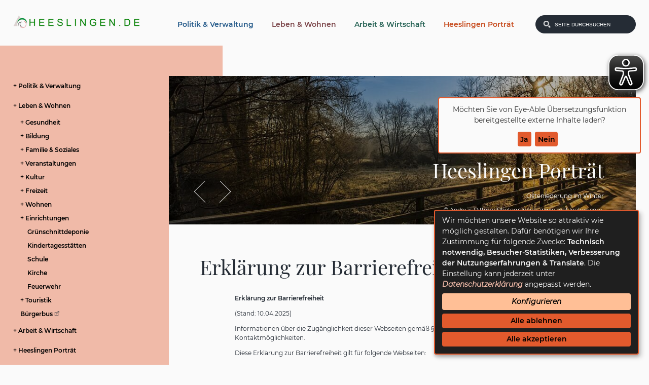

--- FILE ---
content_type: text/html;charset=UTF-8
request_url: https://www.heeslingen.de/Leben-und-Wohnen/Einrichtungen/Gruenschnittdeponie.htm/Heeslingen-Portraet/Seiten/Erklaerung-zur-Barrierefreiheit.html?
body_size: 25366
content:


		

		
	


	

	


		
	
	
    

    


	

	


	


	

	
	


	


	




		




	

			
	
	
				<!DOCTYPE html PUBLIC "-//WAPFORUM//DTD XHTML Mobile 1.0//EN"  "http://www.wapforum.org/DTD/xhtml-mobile10.dtd">
				<html>
			
			<head>
				
				
<meta name='viewport' content='width=device-width, initial-scale=1.0' />
<meta http-equiv="Content-Type" content="text/html; charset=utf-8" />
<meta name="lang" content="de" />
<meta name="content-language" content="de" />
<meta name="robots" content="index,follow" />
<meta name="revisit-After" content="3 days" />
<!--
Generated with active-City 3.111.3
Host: plesk10.ncserve.de
-->
<meta name="google" content="notranslate" />
<title>
Erklärung zur Barrierefreiheit
</title>


				
				
					<meta name="viewport" content="width=device-width, initial-scale=1, minimum-scale=1" />
<link rel="shortcut icon" href="/favicon.ico" type="image/x-icon" />
<link rel="apple-touch-icon" sizes="180x180" href="/city_data/assets/5/icons/apple-touch-icon.png" />
<link rel="icon" type="image/png" sizes="32x32" href="/city_data/assets/5/icons/favicon-32x32.png" />
<link rel="icon" type="image/png" sizes="16x16" href="/city_data/assets/5/icons/favicon-16x16.png" />
<link rel="manifest" href="/city_data/assets/5/icons/site.webmanifest" />
<link rel="shortcut icon" href="/city_data/assets/5/icons/favicon.ico" />
<meta name="msapplication-TileColor" content="#b91d47" />
<meta name="msapplication-TileImage" content="/city_data/assets/5/icons/mstile-144x144.png" />
<meta name="msapplication-config" content="/city_data/assets/5/icons/browserconfig.xml" />
<meta name="theme-color" content="#ffffff" />

<script type="application/javascript" src="/city_data/assets/5/klaroConfig.js"></script>
<script defer data-config="klaroConfig" type="application/javascript" src="/city_info/include/lib/klaro/v0.7/klaro.js"></script>
				

				
				

	
	

	

	

	
		
		

				
				


				

				
				
			
<script src="/city_info/include/lib/jquery/jquery-1.12/jquery-1.12.4.min.js" type="text/javascript" nonce="L3RZVHZ5MDR2VHVmTHJZd0Y2MDNoQT09"></script>
<script src="/city_info/include/lib/jquery/jquery-1.12/jquery-migrate-1.4.1.js" nonce="L3RZVHZ5MDR2VHVmTHJZd0Y2MDNoQT09"></script>

<script src="/city_info/include/lib/editor/toggle_template.js" type="text/javascript" nonce="L3RZVHZ5MDR2VHVmTHJZd0Y2MDNoQT09"></script>

<link href="/city_info/include/lib/jquery/bxslider/jquery.bxslider.min.css" rel="stylesheet" nonce="L3RZVHZ5MDR2VHVmTHJZd0Y2MDNoQT09" />

<script src="/city_info/include/lib/jquery/jquery.easing.1.3.min.js" type="text/javascript" nonce="L3RZVHZ5MDR2VHVmTHJZd0Y2MDNoQT09"></script>

<script src="/city_info/include/lib/jquery/jquery.fitvids.min.js" type="text/javascript" nonce="L3RZVHZ5MDR2VHVmTHJZd0Y2MDNoQT09"></script>

<script src="/city_info/include/lib/jquery/bxslider/jquery.bxslider.min.js?timestamp=14580300" type="text/javascript" nonce="L3RZVHZ5MDR2VHVmTHJZd0Y2MDNoQT09"></script>

				

	
	

	

	

	

	
		
	

	

	
		
	

	
	
				
					<link rel="stylesheet" href="/city_data/css/dwa/9/custom.bxslider.css" />
				

				
				<script type="application/javascript" nonce="L3RZVHZ5MDR2VHVmTHJZd0Y2MDNoQT09">
					$(document).ready(function(){
						
						var cssObject = $("ul#bxslider_1 li");
						cssObject.prop('style', cssObject.prop('style').removeProperty('display') );
						$("ul#bxslider_1 li div.slider_description").removeClass("noscript");

						$('#bxslider_1').bxSlider(
							
							{
								
									pagerType: 'short',
								
								ariaHidden: false,
								auto: true,
								autoHover: true,
								pause: 6000,
								mode: 'fade',
								speed: 700,
								controls: true,
								prevText: 'Zurück',
								nextText: 'Vor',
								autoControls: true,
								randomStart: false
							}
							
						);
					});
				</script>
			

				<script type="application/javascript" nonce="L3RZVHZ5MDR2VHVmTHJZd0Y2MDNoQT09">
					
					

					$(document).ready(function () {
						$( "#vorname" ).on("input", function() {
							
							
						});

						

						
					});
				</script>
			

				<script type="application/javascript" nonce="L3RZVHZ5MDR2VHVmTHJZd0Y2MDNoQT09">
					
					

					$(document).ready(function () {
						$( "#nachname" ).on("input", function() {
							
							
						});

						

						
					});
				</script>
			

				<script type="application/javascript" nonce="L3RZVHZ5MDR2VHVmTHJZd0Y2MDNoQT09">
					
					

					$(document).ready(function () {
						$( "#organisation" ).on("input", function() {
							
							
						});

						

						
					});
				</script>
			

				<script type="application/javascript" nonce="L3RZVHZ5MDR2VHVmTHJZd0Y2MDNoQT09">
					
					

					$(document).ready(function () {
						$( "#hausnummer" ).on("input", function() {
							
							
						});

						

						
					});
				</script>
			

				<script type="application/javascript" nonce="L3RZVHZ5MDR2VHVmTHJZd0Y2MDNoQT09">
					
					

					$(document).ready(function () {
						$( "#strasse" ).on("input", function() {
							
							
						});

						

						
					});
				</script>
			

				<script type="application/javascript" nonce="L3RZVHZ5MDR2VHVmTHJZd0Y2MDNoQT09">
					
					

					$(document).ready(function () {
						$( "#ort" ).on("input", function() {
							
							
						});

						

						
					});
				</script>
			

				<script type="application/javascript" nonce="L3RZVHZ5MDR2VHVmTHJZd0Y2MDNoQT09">
					
					

					$(document).ready(function () {
						$( "#plz" ).on("input", function() {
							
							
						});

						

						
					});
				</script>
			

				<script type="application/javascript" nonce="L3RZVHZ5MDR2VHVmTHJZd0Y2MDNoQT09">
					
					

					$(document).ready(function () {
						$( "#telefon" ).on("input", function() {
							
							
						});

						

						
					});
				</script>
			

				<script type="application/javascript" nonce="L3RZVHZ5MDR2VHVmTHJZd0Y2MDNoQT09">
					
					

					$(document).ready(function () {
						$( "#telefax" ).on("input", function() {
							
							
						});

						

						
					});
				</script>
			

				<script type="application/javascript" nonce="L3RZVHZ5MDR2VHVmTHJZd0Y2MDNoQT09">
					
					

					$(document).ready(function () {
						$( "#email" ).on("input", function() {
							
							
						});

						

						
					});
				</script>
			

				<script type="application/javascript" nonce="L3RZVHZ5MDR2VHVmTHJZd0Y2MDNoQT09">
					
					

					$(document).ready(function () {
						$( "#betreff" ).on("input", function() {
							
							
						});

						

						
					});
				</script>
			

				<script type="application/javascript" nonce="L3RZVHZ5MDR2VHVmTHJZd0Y2MDNoQT09">
					
					

					$(document).ready(function () {
						$( "#captchaHash" ).on("input", function() {
							
							
						});

						

						
					});
				</script>
			

				<script type="application/javascript" nonce="L3RZVHZ5MDR2VHVmTHJZd0Y2MDNoQT09">
					
					

					$(document).ready(function () {
						$( "#captcha" ).on("input", function() {
							
							
						});

						

						
					});
				</script>
			

				<script type="application/javascript" nonce="L3RZVHZ5MDR2VHVmTHJZd0Y2MDNoQT09">
					
					

					$(document).ready(function () {
						$( "#send" ).on("input", function() {
							
							
						});

						

						
					});
				</script>
			

				
				
					<link rel="stylesheet" href="/city_info/include/css/main_accesskey.css" />
				

				
				

				
				

				
					<link rel="stylesheet" href="/city_info/include/css/update.css" media="screen"/>
				

				
<link rel='stylesheet' href='/city_data/css/dwa/9/mobile_9.css'/>
<link rel='stylesheet' href='/city_data/css/dwa/9/mobile_9_28.css'/>
<link rel='stylesheet' href='/city_data/css/9.css'/>


				

					
					
					

					

					

					

					

					
						
						

						
							<link rel="stylesheet" href="/city_data/css/5/rs/22.css" />
						
					
				

				<link rel='stylesheet' href='/city_data/css/5/5_class.css'/>

				
				

				<style type="text/css" nonce="L3RZVHZ5MDR2VHVmTHJZd0Y2MDNoQT09">
					body { font-size: 1em; }
				</style>

				
				
					<!-- Fonts -->
<link href="/city_data/css/dwa/5/fonts.css" rel="stylesheet" />

<!-- SmartMenus jQuery plugin -->
<script type="text/javascript" src="/city_data/assets/5/smartmenu/jquery.smartmenus.js"></script>
<!-- SmartMenus jQuery Keyboard Addon -->
<script type="text/javascript" src="/city_data/assets/5/smartmenu/addons/keyboard/jquery.smartmenus.keyboard.js"></script>
<!-- SmartMenus core CSS -->
<link href="/city_data/css/dwa/5/smartmenu/sm-core-css.css" rel="stylesheet" type="text/css" />
<!-- menu theme -->
<link href="/city_data/css/dwa/5/smartmenu/sm-theme.css" rel="stylesheet" type="text/css" />
<!-- SmartMenus jQuery init -->
<script type="text/javascript" src="/city_data/assets/5/smartmenu_init.js"></script>

<!-- Design -->
<script type="text/javascript" src="/city_data/assets/5/design.js"></script>

<!-- mobile -->
<script type="text/javascript" src="/city_data/assets/5/ac-mobil.js"></script>
<script type="text/javascript" src="/city_data/assets/5/tablesaw.js"></script>
<link href="/city_data/css/dwa/5/tablesaw.css" rel="stylesheet" type="text/css" media="screen" />


<script async src="/city_data/assets/5/eye_able.js"></script>
<script async src="/city_info/include/lib/eye_able/public/js/eyeAble.js"></script>

<script data-name="eye_able" async src="https://translate-cdn.eye-able.com/eye-able-translate.js"></script>

<div class="klaro_consent_placeholder" data-name="eye_able" role="dialog" aria-label="Consent-Abfrage zu eyeAble-Translate">
	<easy-speech data-name="eye_able" class="easy-speech" position="fixed" right="1%" bottom="68%"></easy-speech>
</div>
	

				

				
				
					<link rel="stylesheet" href="/city_info/include/css/print.css" media="print" />
				

				
				
			
				

					
					
					
					

					
				
			</head>
			<body
				class="rs design_id_0 rs_design_id_22 redaktionssystem_main_detail pagetype_detail frame_typ_13 region_id_9 waid_28"
				>
				<noscript>
					
						
					
				</noscript>
		

			
			
				
		
			
		
		
			<div id="quicknav" style="position:absolute">
				<a name="schnellnavi" class="quicknav"><span class="hidden">Schnellnavigation</span></a>
				
					
						<a title="Seitenkopf"
							rel="nofollow"
							href="#Seitenkopf"
							class="quicknav">
							<span class="hidden">
								Seitenkopf
							</span>
						</a>
					
				
					
						<a title="Sidebar"
							rel="nofollow"
							href="#Sidebar"
							class="quicknav">
							<span class="hidden">
								Sidebar
							</span>
						</a>
					
				
					
						<a title="Inhaltsbereich"
							rel="nofollow"
							href="#Inhaltsbereich"
							class="quicknav">
							<span class="hidden">
								Inhaltsbereich
							</span>
						</a>
					
				
					
						<a title="Seitenfuss"
							rel="nofollow"
							href="#Seitenfuss"
							class="quicknav">
							<span class="hidden">
								Seitenfuss
							</span>
						</a>
					
				
			</div>
		
		
		
			<div id="center"  data-role="page">
				<div id="inner_center">
					<div id="logo">
						<div class="bf_wrapper">
							<div class="hidden">
								<a name="Seitenkopf">Seitenkopf</a>
							</div>
							
<div class="context_div"
>
<div class="textblock_wrapper">
<div class="textblock1"
title=""
>
<div class="frame_top_right">
<div class="frame_left_bottom">
<div class="frame_left">
<div class="frame_right">
<div class="frame_top_left">
<div class="frame_right_bottom">
<div class="Beschreibungen textblock_text">
<div class="rs_textblock_object_wrapper object rs_object" >
<div class="rs_textblock_1">
<div class="tpl_div" id="oben"><div class="wrapper"><div><a href="http://heeslingen.de" title="Heeslingen Startseite[Externer Link]">
<span class="image_wrapper " style="max-width: 250px; width: 100%"><img height="26" width="250" alt="Logo Heeslingen" title="Logo Heeslingen" src="/city_data/images/3/8/883/resize_250x26.png" /></span>
</a></div><div class="tpl_div_element" id="oben_rechts"><div class="tpl_div" id="menu_suche">
<!--
<div id="search_toggle_button">
<button type="button" class="tcon tcon-search--xcross" aria-label="toggle search">
<span class="tcon-search__item" aria-hidden="true"></span>
<span class="tcon-visuallyhidden">toggle search</span>
</button>
</div>
-->
<div id="search_toggle_button">
<input id="main-search-state" type="checkbox" />
<label class="main-search-btn" for="main-search-state">
<span class="main-search-btn-icon"></span> Toggle search visibility
</label>
</div>
<div id="menu_toggle_button">
<input id="main-menu-state" type="checkbox" />
<label class="main-menu-btn" for="main-menu-state">
<span class="main-menu-btn-icon"></span> Toggle main menu visibility
</label>
</div>
<div class="tpl_div_element" id="topmenu">
<div class="menucontainer sitemap" >
<ul class="mainnavicont level_1 parent_item_id_0 no_description">
<li class="item_1 item_303 level_1 item_float_left has_children">
<a
class = "item_303 nolink zweig_1"
href = "#"
title = "Politik &amp; Verwaltung">
<span class="item_text">
Politik & Verwaltung
</span>
</a>
<span class="toggle_menu toggle_menu_lvl_1" data-menu_item="303"></span>
<ul class="mainnavicont level_2 parent_item_id_303 no_description">
<li class="item_2 item_310 level_2 item_float_left has_children">
<a
class = "item_310 zweig_2"
target = "_self"
href = "/Politik-und-Verwaltung/Rathaus.htm?waid=15"
title = "Rathaus ">
<span class="item_text">
Rathaus
</span>
</a>
<span class="toggle_menu toggle_menu_lvl_2" data-menu_item="310"></span>
<ul class="mainnavicont level_3 parent_item_id_310 no_description">
<li class="item_3 item_309 level_3 item_float_left has_children">
<a
class = "item_309 zweig_3"
target = "_self"
href = "/Politik-und-Verwaltung/Rathaus/Buergerinfo.htm?waid=15"
title = "Bürgerinfo">
<span class="item_text">
Bürgerinfo
</span>
</a>
<span class="toggle_menu toggle_menu_lvl_3" data-menu_item="309"></span>
<ul class="mainnavicont level_4 parent_item_id_309 no_description">
<li class="item_4 item_351 level_4 item_float_left has_no_children">
<a
class = "item_351 zweig_4"
target = "_self"
href = "/Politik-und-Verwaltung/Rathaus/Buergerinfo/Was-erledige-ich-wo.htm?waid=15"
title = "Was erledige ich wo?">
<span class="item_text">
Was erledige ich wo?
</span>
</a>
</li>
<li class="item_5 item_352 level_4 item_float_left has_no_children">
<a
class = "item_352 zweig_4"
target = "_self"
href = "/Politik-und-Verwaltung/Rathaus/Buergerinfo/Aufgabenbereiche.htm?waid=15"
title = "Aufgabenbereiche">
<span class="item_text">
Aufgabenbereiche
</span>
</a>
</li>
<li class="item_6 item_1076 level_4 item_float_left has_no_children">
<a
class = "item_1076 extlink zweig_4"
target = "_blank"
rel="noopener"
href = "https://portal.zeven.de/buergerservice/online/privat/uebersicht-0-23870.html"
title = "Online-Service [Externer Link]">
<span class="item_text">
Online-Service
<span class="image_wrapper extlinkicon" style="max-width: 16px; width: 100%"><span class="svg_wrapper svg_1" style="width: 16px; height: 16px"><svg version="1.1" xmlns="http://www.w3.org/2000/svg" xmlns:xlink="http://www.w3.org/1999/xlink" width="16" height="16" viewBox="0 0 16 16">
<defs>
<style type="text/css">
<![CDATA[
.symbol { fill: rgba(0,0,0,0.5); }
]]>
</style>
</defs>
<path class="symbol" d="M11 13h-8v-8h4.5l2-2h-8.5v12h12v-8.5l-2 2v4.5z"></path>
<path class="symbol" d="M16 0h-6.5l2.5 2.5-7.5 7.5 1.5 1.5 7.5-7.5 2.5 2.5v-6.5z"></path>
</svg>
</span></span>
</span>
</a>
</li>
<li class="item_7 item_1077 level_4 item_float_left has_no_children">
<a
class = "item_1077 zweig_4"
target = "_self"
href = "/Politik-und-Verwaltung/Rathaus/Buergerinfo/Online-Terminvereinbarung.htm?waid=15"
title = "Online-Terminvereinbarung">
<span class="item_text">
Online-Terminvereinbarung
</span>
</a>
</li>
<li class="item_8 item_353 level_4 item_float_left has_no_children">
<a
class = "item_353 zweig_4"
target = "_self"
href = "/Politik-und-Verwaltung/Rathaus/Buergerinfo/Formulare.htm?waid=15"
title = "Formulare">
<span class="item_text">
Formulare
</span>
</a>
</li>
<li class="item_9 item_354 level_4 item_float_left has_no_children">
<a
class = "item_354 zweig_4"
target = "_self"
href = "/Politik-und-Verwaltung/Rathaus/Buergerinfo/Mitarbeiter-A-Z.htm?waid=15"
title = "Mitarbeiter A - Z">
<span class="item_text">
Mitarbeiter A - Z
</span>
</a>
</li>
<li class="item_10 item_355 level_4 item_float_left has_no_children">
<a
class = "item_355 extlink zweig_4"
target = "_blank"
rel="noopener"
href = "https://www.service.niedersachsen.de/"
title = "Serviceportal Niedersachsen [Externer Link]">
<span class="item_text">
Serviceportal Niedersachsen
<span class="image_wrapper extlinkicon" style="max-width: 16px; width: 100%"><span class="svg_wrapper svg_1" style="width: 16px; height: 16px"><svg version="1.1" xmlns="http://www.w3.org/2000/svg" xmlns:xlink="http://www.w3.org/1999/xlink" width="16" height="16" viewBox="0 0 16 16">
<defs>
<style type="text/css">
<![CDATA[
.symbol { fill: rgba(0,0,0,0.5); }
]]>
</style>
</defs>
<path class="symbol" d="M11 13h-8v-8h4.5l2-2h-8.5v12h12v-8.5l-2 2v4.5z"></path>
<path class="symbol" d="M16 0h-6.5l2.5 2.5-7.5 7.5 1.5 1.5 7.5-7.5 2.5 2.5v-6.5z"></path>
</svg>
</span></span>
</span>
</a>
</li>
</ul>
</li>
<li class="item_11 item_363 level_3 item_float_left has_children">
<a
class = "item_363 nolink zweig_3"
href = "#"
title = "Verwaltung">
<span class="item_text">
Verwaltung
</span>
</a>
<span class="toggle_menu toggle_menu_lvl_3" data-menu_item="363"></span>
<ul class="mainnavicont level_4 parent_item_id_363 no_description">
<li class="item_12 item_359 level_4 item_float_left has_no_children">
<a
class = "item_359 zweig_4"
target = "_self"
href = "/Politik-und-Verwaltung/Rathaus/Verwaltung/Bauleitplanung.htm?waid=15"
title = "Bauleitplanung">
<span class="item_text">
Bauleitplanung
</span>
</a>
</li>
<li class="item_13 item_643 level_4 item_float_left has_no_children">
<a
class = "item_643 zweig_4"
target = "_self"
href = "/Politik-und-Verwaltung/Rathaus/Verwaltung/Planfeststellungsverfahren.htm?waid=28"
title = "Planfeststellungsverfahren">
<span class="item_text">
Planfeststellungsverfahren
</span>
</a>
</li>
<li class="item_14 item_360 level_4 item_float_left has_no_children">
<a
class = "item_360 zweig_4"
target = "_blank"
rel="noopener"
href = "/city_info/display/dokument/show.cfm?region_id=9&amp;id=155"
title = "Verwaltungsgliederung">
<span class="item_text">
Verwaltungsgliederung
</span>
</a>
</li>
<li class="item_15 item_361 level_4 item_float_left has_children">
<a
class = "item_361 zweig_4"
target = "_self"
href = "/Politik-und-Verwaltung/Rathaus/Verwaltung/Gleichstellungsbuero.htm?waid=15"
title = "Gleichstellungsbüro">
<span class="item_text">
Gleichstellungsbüro
</span>
</a>
<span class="toggle_menu toggle_menu_lvl_4" data-menu_item="361"></span>
<ul class="mainnavicont level_5 parent_item_id_361 no_description">
<li class="item_16 item_428 level_5 item_float_left has_no_children">
<a
class = "item_428 zweig_5"
target = "_self"
href = "/Politik-und-Verwaltung/Rathaus/Verwaltung/Gleichstellungsbuero/Weitere-Aufgabenbereiche.htm?waid=15"
title = "Aufgabenbereiche">
<span class="item_text">
Aufgabenbereiche
</span>
</a>
</li>
<li class="item_17 item_429 level_5 item_float_left has_no_children">
<a
class = "item_429 zweig_5"
target = "_self"
href = "/Politik-und-Verwaltung/Rathaus/Verwaltung/Gleichstellungsbuero/Gesetzl-Voraussetzungen.htm?waid=15"
title = "Gesetzl. Voraussetzungen">
<span class="item_text">
Gesetzl. Voraussetzungen
</span>
</a>
</li>
<li class="item_18 item_430 level_5 item_float_left has_no_children">
<a
class = "item_430 zweig_5"
target = "_self"
href = "/Politik-und-Verwaltung/Rathaus/Verwaltung/Gleichstellungsbuero/Links-/-Verbindungen.htm?waid=15"
title = "Links / Verbindungen">
<span class="item_text">
Links / Verbindungen
</span>
</a>
</li>
</ul>
</li>
<li class="item_19 item_362 level_4 item_float_left has_no_children">
<a
class = "item_362 zweig_4"
target = "_self"
href = "/Politik-und-Verwaltung/Rathaus/Verwaltung/Schiedsamt.htm?waid=15"
title = "Schiedsamt">
<span class="item_text">
Schiedsamt
</span>
</a>
</li>
</ul>
</li>
<li class="item_20 item_364 level_3 item_float_left has_no_children">
<a
class = "item_364 extlink zweig_3"
target = "_blank"
rel="noopener"
href = "http://fundinfo.novafind.eu/home/fundinfo/F03357057/app/"
title = "Fundbüro [Externer Link]">
<span class="item_text">
Fundbüro
<span class="image_wrapper extlinkicon" style="max-width: 16px; width: 100%"><span class="svg_wrapper svg_1" style="width: 16px; height: 16px"><svg version="1.1" xmlns="http://www.w3.org/2000/svg" xmlns:xlink="http://www.w3.org/1999/xlink" width="16" height="16" viewBox="0 0 16 16">
<defs>
<style type="text/css">
<![CDATA[
.symbol { fill: rgba(0,0,0,0.5); }
]]>
</style>
</defs>
<path class="symbol" d="M11 13h-8v-8h4.5l2-2h-8.5v12h12v-8.5l-2 2v4.5z"></path>
<path class="symbol" d="M16 0h-6.5l2.5 2.5-7.5 7.5 1.5 1.5 7.5-7.5 2.5 2.5v-6.5z"></path>
</svg>
</span></span>
</span>
</a>
</li>
<li class="item_21 item_431 level_3 item_float_left has_children">
<a
class = "item_431 zweig_3"
target = "_self"
href = "/Politik-und-Verwaltung/Rathaus/Stellenangebote.htm?waid=15"
title = "Stellenangebote/Ausbildung">
<span class="item_text">
Stellenangebote/Ausbildung
</span>
</a>
<span class="toggle_menu toggle_menu_lvl_3" data-menu_item="431"></span>
<ul class="mainnavicont level_4 parent_item_id_431 no_description">
<li class="item_22 item_1037 level_4 item_float_left has_no_children">
<a
class = "item_1037 zweig_4"
target = "_self"
href = "/Politik-und-Verwaltung/Rathaus/Stellenangebote/Stellen-und-Ausbildungsangebote.htm?waid=15"
title = "Stellen- und Ausbildungsangebote">
<span class="item_text">
Stellen- und Ausbildungsangebote
</span>
</a>
</li>
<li class="item_23 item_787 level_4 item_float_left has_children">
<a
class = "item_787 nolink zweig_4"
href = "#"
title = "Ausbildung">
<span class="item_text">
Ausbildung
</span>
</a>
<span class="toggle_menu toggle_menu_lvl_4" data-menu_item="787"></span>
<ul class="mainnavicont level_5 parent_item_id_787 no_description">
<li class="item_24 item_784 level_5 item_float_left has_no_children">
<a
class = "item_784 zweig_5"
target = "_self"
href = "/Politik-und-Verwaltung/Rathaus/Stellenangebote/Ausbildung/Ausbildungsmoeglichkeiten.htm?waid=28"
title = "Ausbildungsmöglichkeiten">
<span class="item_text">
Ausbildungsmöglichkeiten
</span>
</a>
</li>
<li class="item_25 item_786 level_5 item_float_left has_no_children">
<a
class = "item_786 zweig_5"
target = "_self"
href = "/Politik-und-Verwaltung/Rathaus/Stellenangebote/Ausbildung/Azubi-Blog.htm?waid=28"
title = "Azubi-Blog">
<span class="item_text">
Azubi-Blog
</span>
</a>
</li>
</ul>
</li>
<li class="item_26 item_1237 level_4 item_float_left has_no_children">
<a
class = "item_1237 zweig_4"
target = "_self"
href = "/Politik-und-Verwaltung/Rathaus/Stellenangebote/Stipendium.htm?waid=15"
title = "Stipendium">
<span class="item_text">
Stipendium
</span>
</a>
</li>
<li class="item_27 item_1238 level_4 item_float_left has_no_children">
<a
class = "item_1238 zweig_4"
target = "_self"
href = "/Politik-und-Verwaltung/Rathaus/Stellenangebote/Angebot-fuer-Medizinstudierende.htm?waid=15"
title = "Angebot für Medizinstudierende">
<span class="item_text">
Angebot für Medizinstudierende
</span>
</a>
</li>
</ul>
</li>
</ul>
</li>
<li class="item_28 item_369 level_2 item_float_left has_children">
<a
class = "item_369 nolink zweig_2"
href = "#"
title = "Ratsinformationssystem">
<span class="item_text">
Ratsinformationssystem
</span>
</a>
<span class="toggle_menu toggle_menu_lvl_2" data-menu_item="369"></span>
<ul class="mainnavicont level_3 parent_item_id_369 no_description">
<li class="item_29 item_365 level_3 item_float_left has_no_children">
<a
class = "item_365 extlink zweig_3"
target = "_blank"
rel="noopener"
href = "https://ris.zeven.de/sessionnet/bi/kp0040.asp?__kgrnr=5&amp;"
title = "Gemeinderat [Externer Link]">
<span class="item_text">
Gemeinderat
<span class="image_wrapper extlinkicon" style="max-width: 16px; width: 100%"><span class="svg_wrapper svg_1" style="width: 16px; height: 16px"><svg version="1.1" xmlns="http://www.w3.org/2000/svg" xmlns:xlink="http://www.w3.org/1999/xlink" width="16" height="16" viewBox="0 0 16 16">
<defs>
<style type="text/css">
<![CDATA[
.symbol { fill: rgba(0,0,0,0.5); }
]]>
</style>
</defs>
<path class="symbol" d="M11 13h-8v-8h4.5l2-2h-8.5v12h12v-8.5l-2 2v4.5z"></path>
<path class="symbol" d="M16 0h-6.5l2.5 2.5-7.5 7.5 1.5 1.5 7.5-7.5 2.5 2.5v-6.5z"></path>
</svg>
</span></span>
</span>
</a>
</li>
<li class="item_30 item_366 level_3 item_float_left has_no_children">
<a
class = "item_366 extlink zweig_3"
target = "_blank"
rel="noopener"
href = "https://ris.zeven.de/sessionnet/bi/gr0040.asp?__cpanr=5"
title = "Ausschüsse [Externer Link]">
<span class="item_text">
Ausschüsse
<span class="image_wrapper extlinkicon" style="max-width: 16px; width: 100%"><span class="svg_wrapper svg_1" style="width: 16px; height: 16px"><svg version="1.1" xmlns="http://www.w3.org/2000/svg" xmlns:xlink="http://www.w3.org/1999/xlink" width="16" height="16" viewBox="0 0 16 16">
<defs>
<style type="text/css">
<![CDATA[
.symbol { fill: rgba(0,0,0,0.5); }
]]>
</style>
</defs>
<path class="symbol" d="M11 13h-8v-8h4.5l2-2h-8.5v12h12v-8.5l-2 2v4.5z"></path>
<path class="symbol" d="M16 0h-6.5l2.5 2.5-7.5 7.5 1.5 1.5 7.5-7.5 2.5 2.5v-6.5z"></path>
</svg>
</span></span>
</span>
</a>
</li>
<li class="item_31 item_367 level_3 item_float_left has_no_children">
<a
class = "item_367 extlink zweig_3"
target = "_blank"
rel="noopener"
href = "https://ris.zeven.de/sessionnet/bi/kp0041.asp?__cpanr=5"
title = "Ratsmitglieder [Externer Link]">
<span class="item_text">
Ratsmitglieder
<span class="image_wrapper extlinkicon" style="max-width: 16px; width: 100%"><span class="svg_wrapper svg_1" style="width: 16px; height: 16px"><svg version="1.1" xmlns="http://www.w3.org/2000/svg" xmlns:xlink="http://www.w3.org/1999/xlink" width="16" height="16" viewBox="0 0 16 16">
<defs>
<style type="text/css">
<![CDATA[
.symbol { fill: rgba(0,0,0,0.5); }
]]>
</style>
</defs>
<path class="symbol" d="M11 13h-8v-8h4.5l2-2h-8.5v12h12v-8.5l-2 2v4.5z"></path>
<path class="symbol" d="M16 0h-6.5l2.5 2.5-7.5 7.5 1.5 1.5 7.5-7.5 2.5 2.5v-6.5z"></path>
</svg>
</span></span>
</span>
</a>
</li>
<li class="item_32 item_368 level_3 item_float_left has_no_children">
<a
class = "item_368 zweig_3"
target = "_self"
href = "/Politik-und-Verwaltung/Ratsinformationssystem/Ortsbeauftragte.htm?waid=15"
title = "Ortsbeauftragte">
<span class="item_text">
Ortsbeauftragte
</span>
</a>
</li>
</ul>
</li>
<li class="item_33 item_370 level_2 item_float_left has_no_children">
<a
class = "item_370 zweig_2"
target = "_self"
href = "/Politik-und-Verwaltung/Bekanntmachungen.htm?waid=15"
title = "Bekanntmachungen">
<span class="item_text">
Bekanntmachungen
</span>
</a>
</li>
<li class="item_34 item_371 level_2 keyword_21 item_float_left has_no_children">
<a
class = "item_371 zweig_2"
target = "_self"
href = "/Politik-und-Verwaltung/Ortsrecht.htm?waid=15"
title = "Ortsrecht">
<span class="item_text">
Ortsrecht
</span>
</a>
</li>
<li class="item_35 item_372 level_2 item_float_left has_no_children">
<a
class = "item_372 zweig_2"
target = "_self"
href = "/Politik-und-Verwaltung/Haushaltsplaene.htm?waid=15"
title = "Haushaltspläne">
<span class="item_text">
Haushaltspläne
</span>
</a>
</li>
<li class="item_36 item_1047 level_2 item_float_left has_no_children">
<a
class = "item_1047 zweig_2"
target = "_self"
href = "/Politik-und-Verwaltung/Lebendige-Zentren.htm?waid=15"
title = "Lebendige Zentren - Ortskern Heeslingen">
<span class="item_text">
Lebendige Zentren - Ortskern Heeslingen
</span>
</a>
</li>
<li class="item_37 item_383 level_2 item_float_left has_no_children">
<a
class = "item_383 zweig_2"
target = "_self"
href = "/Politik-und-Verwaltung/Presse.htm?waid=15"
title = "Presse">
<span class="item_text">
Presse
</span>
</a>
</li>
<li class="item_38 item_373 level_2 item_float_left has_children">
<a
class = "item_373 zweig_2"
target = "_self"
href = "/Politik-und-Verwaltung/Wahlen.htm?waid=15"
title = "Wahlen">
<span class="item_text">
Wahlen
</span>
</a>
<span class="toggle_menu toggle_menu_lvl_2" data-menu_item="373"></span>
<ul class="mainnavicont level_3 parent_item_id_373 no_description">
<li class="item_39 item_1271 level_3 item_float_left has_no_children">
<a
class = "item_1271 zweig_3"
target = "_self"
href = "/Politik-und-Verwaltung/Wahlen/Kommunalwahl-2026.htm?waid=15"
title = "Kommunalwahl 2026">
<span class="item_text">
Kommunalwahl 2026
</span>
</a>
</li>
<li class="item_40 item_1229 level_3 item_float_left has_no_children">
<a
class = "item_1229 zweig_3"
target = "_self"
href = "/Politik-und-Verwaltung/Wahlen/Bundestagswahl-2025.htm?waid=15"
title = "Bundestagswahl 2025">
<span class="item_text">
Bundestagswahl 2025
</span>
</a>
</li>
<li class="item_41 item_1085 level_3 item_float_left has_no_children">
<a
class = "item_1085 zweig_3"
target = "_self"
href = "/Politik-und-Verwaltung/Wahlen/Europawahl-2024.htm?waid=15"
title = "Europawahl 2024">
<span class="item_text">
Europawahl 2024
</span>
</a>
</li>
<li class="item_42 item_1003 level_3 item_float_left has_no_children">
<a
class = "item_1003 zweig_3"
target = "_self"
href = "/Politik-und-Verwaltung/Wahlen/Landtagswahl-2022.htm?waid=15"
title = "Landtagswahl 2022">
<span class="item_text">
Landtagswahl 2022
</span>
</a>
</li>
<li class="item_43 item_904 level_3 item_float_left has_no_children">
<a
class = "item_904 zweig_3"
target = "_self"
href = "/Politik-und-Verwaltung/Wahlen/Bundestagswahl-2021.htm?waid=28"
title = "Bundestagswahl 2021">
<span class="item_text">
Bundestagswahl 2021
</span>
</a>
</li>
<li class="item_44 item_903 level_3 item_float_left has_no_children">
<a
class = "item_903 zweig_3"
target = "_self"
href = "/Politik-und-Verwaltung/Wahlen/Kommunalwahl-2021.htm?waid=15"
title = "Kommunalwahl 2021">
<span class="item_text">
Kommunalwahl 2021
</span>
</a>
</li>
<li class="item_45 item_432 level_3 item_float_left has_no_children">
<a
class = "item_432 zweig_3"
target = "_self"
href = "/Politik-und-Verwaltung/Wahlen/Europawahl-2019.htm?waid=15"
title = "Europawahl 2019">
<span class="item_text">
Europawahl 2019
</span>
</a>
</li>
<li class="item_46 item_433 level_3 item_float_left has_no_children">
<a
class = "item_433 zweig_3"
target = "_self"
href = "/Politik-und-Verwaltung/Wahlen/Direktwahl-2019-Samtgemeindebuergermeister.htm?waid=15"
title = "Direktwahl 2019 Samtgemeindebürgermeister">
<span class="item_text">
Direktwahl 2019 Samtgemeindebürgermeister
</span>
</a>
</li>
<li class="item_47 item_434 level_3 item_float_left has_no_children">
<a
class = "item_434 zweig_3"
target = "_self"
href = "/Politik-und-Verwaltung/Wahlen/Bundestagswahl-2017.htm?waid=15"
title = "Bundestagswahl 2017">
<span class="item_text">
Bundestagswahl 2017
</span>
</a>
</li>
<li class="item_48 item_435 level_3 item_float_left has_no_children">
<a
class = "item_435 zweig_3"
target = "_self"
href = "/Politik-und-Verwaltung/Wahlen/Landtagswahl-2017.htm?waid=15"
title = "Landtagswahl 2017">
<span class="item_text">
Landtagswahl 2017
</span>
</a>
</li>
<li class="item_49 item_436 level_3 item_float_left has_no_children">
<a
class = "item_436 zweig_3"
target = "_self"
href = "/Politik-und-Verwaltung/Wahlen/Wahlergebnisse-aus-den-Vorjahren.htm?waid=15"
title = "Wahlergebnisse aus den Vorjahren">
<span class="item_text">
Wahlergebnisse aus den Vorjahren
</span>
</a>
</li>
</ul>
</li>
</ul>
</li>
<li class="item_50 item_304 level_1 item_float_left item_parent_active item_parent_active_0 has_children">
<a
class = "item_304 nolink item_parent_active item_parent_active_0 zweig_1"
href = "#"
title = "Leben &amp; Wohnen">
<span class="item_text">
Leben & Wohnen
</span>
</a>
<span class="toggle_menu toggle_menu_lvl_1" data-menu_item="304"></span>
<ul class="mainnavicont level_2 parent_item_id_304 no_description">
<li class="item_51 item_311 level_2 item_float_left has_children">
<a
class = "item_311 nolink zweig_2"
href = "#"
title = "Gesundheit">
<span class="item_text">
Gesundheit
</span>
</a>
<span class="toggle_menu toggle_menu_lvl_2" data-menu_item="311"></span>
<ul class="mainnavicont level_3 parent_item_id_311 no_description">
<li class="item_52 item_312 level_3 item_float_left has_no_children">
<a
class = "item_312 zweig_3"
target = "_self"
href = "/Leben-und-Wohnen/Gesundheit/Notdienstkalender.htm?waid=16"
title = "Notdienstkalender">
<span class="item_text">
Notdienstkalender
</span>
</a>
</li>
<li class="item_53 item_384 level_3 item_float_left has_no_children">
<a
class = "item_384 zweig_3"
target = "_self"
href = "/Leben-und-Wohnen/Gesundheit/Rettungsdienste-und-Notrufe.htm?waid=16"
title = "Rettungsdienste &amp; Notrufe">
<span class="item_text">
Rettungsdienste & Notrufe
</span>
</a>
</li>
<li class="item_54 item_385 level_3 item_float_left has_no_children">
<a
class = "item_385 zweig_3"
target = "_self"
href = "/Leben-und-Wohnen/Gesundheit/Aerzte.htm?waid=16"
title = "Ärzte">
<span class="item_text">
Ärzte
</span>
</a>
</li>
<li class="item_55 item_449 level_3 item_float_left has_no_children">
<a
class = "item_449 zweig_3"
target = "_self"
href = "/Leben-und-Wohnen/Gesundheit/Apotheke.htm?waid=16"
title = "Apotheke">
<span class="item_text">
Apotheke
</span>
</a>
</li>
</ul>
</li>
<li class="item_56 item_389 level_2 item_float_left has_children">
<a
class = "item_389 zweig_2"
target = "_self"
href = "/Leben-und-Wohnen/Bildung.htm?waid=16"
title = "Bildung">
<span class="item_text">
Bildung
</span>
</a>
<span class="toggle_menu toggle_menu_lvl_2" data-menu_item="389"></span>
<ul class="mainnavicont level_3 parent_item_id_389 no_description">
<li class="item_57 item_444 level_3 item_float_left has_children">
<a
class = "item_444 zweig_3"
target = "_self"
href = "/Leben-und-Wohnen/Bildung/Schulen.htm?waid=16"
title = "Schulen">
<span class="item_text">
Schulen
</span>
</a>
<span class="toggle_menu toggle_menu_lvl_3" data-menu_item="444"></span>
<ul class="mainnavicont level_4 parent_item_id_444 no_description">
<li class="item_58 item_387 level_4 item_float_left has_no_children">
<a
class = "item_387 zweig_4"
target = "_self"
href = "/Leben-und-Wohnen/Bildung/Schulen/Oste-Grundschule-Heeslingen.htm?waid=16"
title = "Oste-Grundschule Heeslingen">
<span class="item_text">
Oste-Grundschule Heeslingen
</span>
</a>
</li>
<li class="item_59 item_443 level_4 item_float_left has_no_children">
<a
class = "item_443 zweig_4"
target = "_self"
href = "/Leben-und-Wohnen/Bildung/Schulen/Weiterfuehrende-Schulen.htm?waid=28"
title = "Weiterführende Schulen">
<span class="item_text">
Weiterführende Schulen
</span>
</a>
</li>
</ul>
</li>
<li class="item_60 item_386 level_3 item_float_left has_children">
<a
class = "item_386 zweig_3"
target = "_self"
href = "/Leben-und-Wohnen/Bildung/Kitas.htm?waid=16"
title = "Kitas">
<span class="item_text">
Kitas
</span>
</a>
<span class="toggle_menu toggle_menu_lvl_3" data-menu_item="386"></span>
<ul class="mainnavicont level_4 parent_item_id_386 no_description">
<li class="item_61 item_450 level_4 item_float_left has_children">
<a
class = "item_450 zweig_4"
target = "_self"
href = "/Leben-und-Wohnen/Bildung/Kitas/Heeslingen-Kita-Oste-Wichtel.htm?waid=16"
title = "Heeslingen &quot;Kita Oste-Wichtel&quot; ">
<span class="item_text">
Heeslingen "Kita Oste-Wichtel"
</span>
</a>
<span class="toggle_menu toggle_menu_lvl_4" data-menu_item="450"></span>
<ul class="mainnavicont level_5 parent_item_id_450 no_description">
<li class="item_62 item_558 level_5 item_float_left has_no_children">
<a
class = "item_558 zweig_5"
target = "_self"
href = "/Leben-und-Wohnen/Bildung/Kitas/Heeslingen-Kita-Oste-Wichtel/Bildergalerie-Ostewichtel.htm?waid=16"
title = "Bildergalerie Ostewichtel">
<span class="item_text">
Bildergalerie Ostewichtel
</span>
</a>
</li>
</ul>
</li>
<li class="item_63 item_452 level_4 item_float_left has_no_children">
<a
class = "item_452 zweig_4"
target = "_self"
href = "/Leben-und-Wohnen/Bildung/Kitas/Steddorf-Kita-Unter-den-Linden.htm?waid=16"
title = "Steddorf &quot;Kita Unter den Linden&quot;">
<span class="item_text">
Steddorf "Kita Unter den Linden"
</span>
</a>
</li>
<li class="item_64 item_453 level_4 item_float_left has_no_children">
<a
class = "item_453 zweig_4"
target = "_self"
href = "/Leben-und-Wohnen/Bildung/Kitas/Weertzen-Kita-Eulennest.htm?waid=16"
title = "Weertzen &quot;Kita Eulennest&quot;">
<span class="item_text">
Weertzen "Kita Eulennest"
</span>
</a>
</li>
</ul>
</li>
<li class="item_65 item_388 level_3 item_float_left has_no_children">
<a
class = "item_388 extlink zweig_3"
target = "_blank"
rel="noopener"
href = "https://www.vhs-zeven.de"
title = "VHS [Externer Link]">
<span class="item_text">
VHS
<span class="image_wrapper extlinkicon" style="max-width: 16px; width: 100%"><span class="svg_wrapper svg_1" style="width: 16px; height: 16px"><svg version="1.1" xmlns="http://www.w3.org/2000/svg" xmlns:xlink="http://www.w3.org/1999/xlink" width="16" height="16" viewBox="0 0 16 16">
<defs>
<style type="text/css">
<![CDATA[
.symbol { fill: rgba(0,0,0,0.5); }
]]>
</style>
</defs>
<path class="symbol" d="M11 13h-8v-8h4.5l2-2h-8.5v12h12v-8.5l-2 2v4.5z"></path>
<path class="symbol" d="M16 0h-6.5l2.5 2.5-7.5 7.5 1.5 1.5 7.5-7.5 2.5 2.5v-6.5z"></path>
</svg>
</span></span>
</span>
</a>
</li>
</ul>
</li>
<li class="item_66 item_394 level_2 item_float_left has_children">
<a
class = "item_394 nolink zweig_2"
href = "#"
title = "Familie &amp; Soziales">
<span class="item_text">
Familie & Soziales
</span>
</a>
<span class="toggle_menu toggle_menu_lvl_2" data-menu_item="394"></span>
<ul class="mainnavicont level_3 parent_item_id_394 no_description">
<li class="item_67 item_390 level_3 item_float_left has_no_children">
<a
class = "item_390 zweig_3"
target = "_self"
href = "/Leben-und-Wohnen/Familie-und-Soziales/Kirche.htm?waid=16"
title = "Kirche">
<span class="item_text">
Kirche
</span>
</a>
</li>
<li class="item_68 item_469 level_3 item_float_left has_no_children">
<a
class = "item_469 zweig_3"
target = "_self"
href = "/Leben-und-Wohnen/Familie-und-Soziales/Tagespflege.htm?waid=16"
title = "Tagespflege">
<span class="item_text">
Tagespflege
</span>
</a>
</li>
<li class="item_69 item_391 level_3 item_float_left has_no_children">
<a
class = "item_391 zweig_3"
target = "_self"
href = "/Leben-und-Wohnen/Familie-und-Soziales/Mehrgenerationenhaus.htm?waid=16"
title = "Mehrgenerationenhaus">
<span class="item_text">
Mehrgenerationenhaus
</span>
</a>
</li>
<li class="item_70 item_392 level_3 item_float_left has_children">
<a
class = "item_392 zweig_3"
target = "_self"
href = "/Leben-und-Wohnen/Familie-und-Soziales/Senioren.htm?waid=16"
title = "Senioren">
<span class="item_text">
Senioren
</span>
</a>
<span class="toggle_menu toggle_menu_lvl_3" data-menu_item="392"></span>
<ul class="mainnavicont level_4 parent_item_id_392 no_description">
<li class="item_71 item_447 level_4 item_float_left has_no_children">
<a
class = "item_447 zweig_4"
target = "_self"
href = "/Leben-und-Wohnen/Familie-und-Soziales/Senioren/Rat-und-Hilfe-fuer-Senioren.htm?waid=16"
title = "Rat und Hilfe für Senioren">
<span class="item_text">
Rat und Hilfe für Senioren
</span>
</a>
</li>
<li class="item_72 item_448 level_4 item_float_left has_no_children">
<a
class = "item_448 zweig_4"
target = "_self"
href = "/Leben-und-Wohnen/Familie-und-Soziales/Senioren/Veranstaltungen-fuer-Senioren.htm?waid=16"
title = "Veranstaltungen für Senioren">
<span class="item_text">
Veranstaltungen für Senioren
</span>
</a>
</li>
</ul>
</li>
<li class="item_73 item_393 level_3 item_float_left has_no_children">
<a
class = "item_393 zweig_3"
target = "_self"
href = "/Leben-und-Wohnen/Familie-und-Soziales/Soziale-Dienste-und-Hilforganisationen.htm?waid=16"
title = "Soziale Dienste &amp; Hilforganisationen">
<span class="item_text">
Soziale Dienste & Hilforganisationen
</span>
</a>
</li>
</ul>
</li>
<li class="item_74 item_399 level_2 item_float_left has_children">
<a
class = "item_399 zweig_2"
target = "_self"
href = "/Leben-und-Wohnen/Veranstaltungen.htm?waid=16"
title = "Veranstaltungen">
<span class="item_text">
Veranstaltungen
</span>
</a>
<span class="toggle_menu toggle_menu_lvl_2" data-menu_item="399"></span>
<ul class="mainnavicont level_3 parent_item_id_399 no_description">
<li class="item_75 item_395 level_3 item_float_left has_no_children">
<a
class = "item_395 zweig_3"
target = "_self"
href = "/Leben-und-Wohnen/Veranstaltungen/Veranstaltungskalender-Heeslingen.htm?waid=16"
title = "Veranstaltungskalender ">
<span class="item_text">
Veranstaltungskalender
</span>
</a>
</li>
<li class="item_76 item_396 level_3 item_float_left has_no_children">
<a
class = "item_396 zweig_3"
target = "_self"
href = "/Leben-und-Wohnen/Veranstaltungen/Sommerfest-am-Birkensee.htm?waid=16"
title = "Sommerfest am Birkensee">
<span class="item_text">
Sommerfest am Birkensee
</span>
</a>
</li>
<li class="item_77 item_397 level_3 item_float_left has_no_children">
<a
class = "item_397 zweig_3"
target = "_self"
href = "/Leben-und-Wohnen/Veranstaltungen/Laternenfest-am-Birkensee.htm?waid=16"
title = "Laternenfest am Birkensee">
<span class="item_text">
Laternenfest am Birkensee
</span>
</a>
</li>
<li class="item_78 item_398 level_3 item_float_left has_no_children">
<a
class = "item_398 zweig_3"
target = "_self"
href = "/Leben-und-Wohnen/Veranstaltungen/Erntedankfest.htm?waid=16"
title = "Erntedankfest">
<span class="item_text">
Erntedankfest
</span>
</a>
</li>
<li class="item_79 item_446 level_3 item_float_left has_no_children">
<a
class = "item_446 zweig_3"
target = "_self"
href = "/Leben-und-Wohnen/Veranstaltungen/Veranstaltung-melden.htm?waid=16"
title = "Veranstaltung melden">
<span class="item_text">
Veranstaltung melden
</span>
</a>
</li>
</ul>
</li>
<li class="item_80 item_403 level_2 item_float_left has_children">
<a
class = "item_403 nolink zweig_2"
href = "#"
title = "Kultur">
<span class="item_text">
Kultur
</span>
</a>
<span class="toggle_menu toggle_menu_lvl_2" data-menu_item="403"></span>
<ul class="mainnavicont level_3 parent_item_id_403 no_description">
<li class="item_81 item_401 level_3 item_float_left has_no_children">
<a
class = "item_401 zweig_3"
target = "_self"
href = "/Leben-und-Wohnen/Kultur/Heimathaus.htm?waid=16"
title = "Heimathaus">
<span class="item_text">
Heimathaus
</span>
</a>
</li>
<li class="item_82 item_402 level_3 item_float_left has_no_children">
<a
class = "item_402 zweig_3"
target = "_self"
href = "/Leben-und-Wohnen/Kultur/Veroeffentlichungen-Rund-um-Heeslingen.htm?waid=16"
title = "Veröffentlichungen &quot;Rund um Heeslingen&quot;">
<span class="item_text">
Veröffentlichungen "Rund um Heeslingen"
</span>
</a>
</li>
</ul>
</li>
<li class="item_83 item_408 level_2 item_float_left has_children">
<a
class = "item_408 nolink zweig_2"
href = "#"
title = "Freizeit">
<span class="item_text">
Freizeit
</span>
</a>
<span class="toggle_menu toggle_menu_lvl_2" data-menu_item="408"></span>
<ul class="mainnavicont level_3 parent_item_id_408 no_description">
<li class="item_84 item_404 level_3 item_float_left has_no_children">
<a
class = "item_404 zweig_3"
target = "_self"
href = "/Leben-und-Wohnen/Freizeit/Wasserwandern-Oste.htm?waid=28"
title = "Wasserwandern Oste">
<span class="item_text">
Wasserwandern Oste
</span>
</a>
</li>
<li class="item_85 item_405 level_3 item_float_left has_children">
<a
class = "item_405 zweig_3"
target = "_self"
href = "/Leben-und-Wohnen/Freizeit/Radwandertouren.htm?waid=28"
title = "Radwandertouren">
<span class="item_text">
Radwandertouren
</span>
</a>
<span class="toggle_menu toggle_menu_lvl_3" data-menu_item="405"></span>
<ul class="mainnavicont level_4 parent_item_id_405 no_description">
<li class="item_86 item_459 level_4 item_float_left has_no_children">
<a
class = "item_459 extlink zweig_4"
target = "_blank"
rel="noopener"
href = "http://www.verkehrsverein-zeven.de/kultur--tourismus/rad-fahren/zevener-muehlen-route/index.html"
title = "Zevener Mühlenroute [Externer Link]">
<span class="item_text">
Zevener Mühlenroute
<span class="image_wrapper extlinkicon" style="max-width: 16px; width: 100%"><span class="svg_wrapper svg_1" style="width: 16px; height: 16px"><svg version="1.1" xmlns="http://www.w3.org/2000/svg" xmlns:xlink="http://www.w3.org/1999/xlink" width="16" height="16" viewBox="0 0 16 16">
<defs>
<style type="text/css">
<![CDATA[
.symbol { fill: rgba(0,0,0,0.5); }
]]>
</style>
</defs>
<path class="symbol" d="M11 13h-8v-8h4.5l2-2h-8.5v12h12v-8.5l-2 2v4.5z"></path>
<path class="symbol" d="M16 0h-6.5l2.5 2.5-7.5 7.5 1.5 1.5 7.5-7.5 2.5 2.5v-6.5z"></path>
</svg>
</span></span>
</span>
</a>
</li>
<li class="item_87 item_460 level_4 item_float_left has_no_children">
<a
class = "item_460 extlink zweig_4"
target = "_blank"
rel="noopener"
href = "http://www.verkehrsverein-zeven.de/kultur--tourismus/rad-fahren/archaeologie-route/index.html"
title = "Archäologie-Route [Externer Link]">
<span class="item_text">
Archäologie-Route
<span class="image_wrapper extlinkicon" style="max-width: 16px; width: 100%"><span class="svg_wrapper svg_1" style="width: 16px; height: 16px"><svg version="1.1" xmlns="http://www.w3.org/2000/svg" xmlns:xlink="http://www.w3.org/1999/xlink" width="16" height="16" viewBox="0 0 16 16">
<defs>
<style type="text/css">
<![CDATA[
.symbol { fill: rgba(0,0,0,0.5); }
]]>
</style>
</defs>
<path class="symbol" d="M11 13h-8v-8h4.5l2-2h-8.5v12h12v-8.5l-2 2v4.5z"></path>
<path class="symbol" d="M16 0h-6.5l2.5 2.5-7.5 7.5 1.5 1.5 7.5-7.5 2.5 2.5v-6.5z"></path>
</svg>
</span></span>
</span>
</a>
</li>
<li class="item_88 item_461 level_4 item_float_left has_no_children">
<a
class = "item_461 extlink zweig_4"
target = "_blank"
rel="noopener"
href = "http://www.verkehrsverein-zeven.de/kultur--tourismus/rad-fahren/kloster-route/index.php"
title = "Kloster-Route [Externer Link]">
<span class="item_text">
Kloster-Route
<span class="image_wrapper extlinkicon" style="max-width: 16px; width: 100%"><span class="svg_wrapper svg_1" style="width: 16px; height: 16px"><svg version="1.1" xmlns="http://www.w3.org/2000/svg" xmlns:xlink="http://www.w3.org/1999/xlink" width="16" height="16" viewBox="0 0 16 16">
<defs>
<style type="text/css">
<![CDATA[
.symbol { fill: rgba(0,0,0,0.5); }
]]>
</style>
</defs>
<path class="symbol" d="M11 13h-8v-8h4.5l2-2h-8.5v12h12v-8.5l-2 2v4.5z"></path>
<path class="symbol" d="M16 0h-6.5l2.5 2.5-7.5 7.5 1.5 1.5 7.5-7.5 2.5 2.5v-6.5z"></path>
</svg>
</span></span>
</span>
</a>
</li>
<li class="item_89 item_462 level_4 item_float_left has_no_children">
<a
class = "item_462 extlink zweig_4"
target = "_blank"
rel="noopener"
href = "http://www.verkehrsverein-zeven.de/kultur--tourismus/rad-fahren/moenchsweg/index.php"
title = "Mönchsweg [Externer Link]">
<span class="item_text">
Mönchsweg
<span class="image_wrapper extlinkicon" style="max-width: 16px; width: 100%"><span class="svg_wrapper svg_1" style="width: 16px; height: 16px"><svg version="1.1" xmlns="http://www.w3.org/2000/svg" xmlns:xlink="http://www.w3.org/1999/xlink" width="16" height="16" viewBox="0 0 16 16">
<defs>
<style type="text/css">
<![CDATA[
.symbol { fill: rgba(0,0,0,0.5); }
]]>
</style>
</defs>
<path class="symbol" d="M11 13h-8v-8h4.5l2-2h-8.5v12h12v-8.5l-2 2v4.5z"></path>
<path class="symbol" d="M16 0h-6.5l2.5 2.5-7.5 7.5 1.5 1.5 7.5-7.5 2.5 2.5v-6.5z"></path>
</svg>
</span></span>
</span>
</a>
</li>
<li class="item_90 item_463 level_4 item_float_left has_no_children">
<a
class = "item_463 extlink zweig_4"
target = "_blank"
rel="noopener"
href = "http://www.verkehrsverein-zeven.de/kultur--tourismus/rad-fahren/radfernweg-hamburg-bremen/index.php"
title = "Radfernweg HH - HB [Externer Link]">
<span class="item_text">
Radfernweg HH - HB
<span class="image_wrapper extlinkicon" style="max-width: 16px; width: 100%"><span class="svg_wrapper svg_1" style="width: 16px; height: 16px"><svg version="1.1" xmlns="http://www.w3.org/2000/svg" xmlns:xlink="http://www.w3.org/1999/xlink" width="16" height="16" viewBox="0 0 16 16">
<defs>
<style type="text/css">
<![CDATA[
.symbol { fill: rgba(0,0,0,0.5); }
]]>
</style>
</defs>
<path class="symbol" d="M11 13h-8v-8h4.5l2-2h-8.5v12h12v-8.5l-2 2v4.5z"></path>
<path class="symbol" d="M16 0h-6.5l2.5 2.5-7.5 7.5 1.5 1.5 7.5-7.5 2.5 2.5v-6.5z"></path>
</svg>
</span></span>
</span>
</a>
</li>
<li class="item_91 item_466 level_4 item_float_left has_no_children">
<a
class = "item_466 extlink zweig_4"
target = "_blank"
rel="noopener"
href = "https://www.arbeitsgemeinschaft-osteland.de/index.php?article_id=1&amp;mapdata={"
title = "Oste-Radweg [Externer Link]">
<span class="item_text">
Oste-Radweg
<span class="image_wrapper extlinkicon" style="max-width: 16px; width: 100%"><span class="svg_wrapper svg_1" style="width: 16px; height: 16px"><svg version="1.1" xmlns="http://www.w3.org/2000/svg" xmlns:xlink="http://www.w3.org/1999/xlink" width="16" height="16" viewBox="0 0 16 16">
<defs>
<style type="text/css">
<![CDATA[
.symbol { fill: rgba(0,0,0,0.5); }
]]>
</style>
</defs>
<path class="symbol" d="M11 13h-8v-8h4.5l2-2h-8.5v12h12v-8.5l-2 2v4.5z"></path>
<path class="symbol" d="M16 0h-6.5l2.5 2.5-7.5 7.5 1.5 1.5 7.5-7.5 2.5 2.5v-6.5z"></path>
</svg>
</span></span>
</span>
</a>
</li>
</ul>
</li>
<li class="item_92 item_470 level_3 item_float_left has_no_children">
<a
class = "item_470 zweig_3"
target = "_self"
href = "/Leben-und-Wohnen/Freizeit/Jakobspilgerweg.htm?waid=16"
title = "Jakobspilgerweg">
<span class="item_text">
Jakobspilgerweg
</span>
</a>
</li>
<li class="item_93 item_406 level_3 item_float_left has_children">
<a
class = "item_406 zweig_3"
target = "_self"
href = "/Leben-und-Wohnen/Freizeit/Vereine-und-Verbaende.htm?waid=16"
title = "Vereine &amp; Verbände">
<span class="item_text">
Vereine & Verbände
</span>
</a>
<span class="toggle_menu toggle_menu_lvl_3" data-menu_item="406"></span>
<ul class="mainnavicont level_4 parent_item_id_406 no_description">
<li class="item_94 item_552 level_4 item_float_left has_no_children">
<a
class = "item_552 extlink zweig_4"
target = "_blank"
rel="noopener"
href = "https://www.heeslinger-sc.de/"
title = "Heeslinger SC [Externer Link]">
<span class="item_text">
Heeslinger SC
<span class="image_wrapper extlinkicon" style="max-width: 16px; width: 100%"><span class="svg_wrapper svg_1" style="width: 16px; height: 16px"><svg version="1.1" xmlns="http://www.w3.org/2000/svg" xmlns:xlink="http://www.w3.org/1999/xlink" width="16" height="16" viewBox="0 0 16 16">
<defs>
<style type="text/css">
<![CDATA[
.symbol { fill: rgba(0,0,0,0.5); }
]]>
</style>
</defs>
<path class="symbol" d="M11 13h-8v-8h4.5l2-2h-8.5v12h12v-8.5l-2 2v4.5z"></path>
<path class="symbol" d="M16 0h-6.5l2.5 2.5-7.5 7.5 1.5 1.5 7.5-7.5 2.5 2.5v-6.5z"></path>
</svg>
</span></span>
</span>
</a>
</li>
<li class="item_95 item_553 level_4 item_float_left has_no_children">
<a
class = "item_553 extlink zweig_4"
target = "_blank"
rel="noopener"
href = "http://www.hfg-heeslingen.de"
title = "Heimat- und Fördergemeinschaft Börde Heeslingen e.V. [Externer Link]">
<span class="item_text">
Heimat- und Fördergemeinschaft Börde Heeslingen e.V.
<span class="image_wrapper extlinkicon" style="max-width: 16px; width: 100%"><span class="svg_wrapper svg_1" style="width: 16px; height: 16px"><svg version="1.1" xmlns="http://www.w3.org/2000/svg" xmlns:xlink="http://www.w3.org/1999/xlink" width="16" height="16" viewBox="0 0 16 16">
<defs>
<style type="text/css">
<![CDATA[
.symbol { fill: rgba(0,0,0,0.5); }
]]>
</style>
</defs>
<path class="symbol" d="M11 13h-8v-8h4.5l2-2h-8.5v12h12v-8.5l-2 2v4.5z"></path>
<path class="symbol" d="M16 0h-6.5l2.5 2.5-7.5 7.5 1.5 1.5 7.5-7.5 2.5 2.5v-6.5z"></path>
</svg>
</span></span>
</span>
</a>
</li>
<li class="item_96 item_555 level_4 item_float_left has_no_children">
<a
class = "item_555 extlink zweig_4"
target = "_blank"
rel="noopener"
href = "http://www.spielmannszug-weertzen.de"
title = "Weertzener Spielmannzug [Externer Link]">
<span class="item_text">
Weertzener Spielmannzug
<span class="image_wrapper extlinkicon" style="max-width: 16px; width: 100%"><span class="svg_wrapper svg_1" style="width: 16px; height: 16px"><svg version="1.1" xmlns="http://www.w3.org/2000/svg" xmlns:xlink="http://www.w3.org/1999/xlink" width="16" height="16" viewBox="0 0 16 16">
<defs>
<style type="text/css">
<![CDATA[
.symbol { fill: rgba(0,0,0,0.5); }
]]>
</style>
</defs>
<path class="symbol" d="M11 13h-8v-8h4.5l2-2h-8.5v12h12v-8.5l-2 2v4.5z"></path>
<path class="symbol" d="M16 0h-6.5l2.5 2.5-7.5 7.5 1.5 1.5 7.5-7.5 2.5 2.5v-6.5z"></path>
</svg>
</span></span>
</span>
</a>
</li>
<li class="item_97 item_556 level_4 item_float_left has_no_children">
<a
class = "item_556 extlink zweig_4"
target = "_blank"
rel="noopener"
href = "http://www.east-river-big-band.de/"
title = "East-River-Big-Band [Externer Link]">
<span class="item_text">
East-River-Big-Band
<span class="image_wrapper extlinkicon" style="max-width: 16px; width: 100%"><span class="svg_wrapper svg_1" style="width: 16px; height: 16px"><svg version="1.1" xmlns="http://www.w3.org/2000/svg" xmlns:xlink="http://www.w3.org/1999/xlink" width="16" height="16" viewBox="0 0 16 16">
<defs>
<style type="text/css">
<![CDATA[
.symbol { fill: rgba(0,0,0,0.5); }
]]>
</style>
</defs>
<path class="symbol" d="M11 13h-8v-8h4.5l2-2h-8.5v12h12v-8.5l-2 2v4.5z"></path>
<path class="symbol" d="M16 0h-6.5l2.5 2.5-7.5 7.5 1.5 1.5 7.5-7.5 2.5 2.5v-6.5z"></path>
</svg>
</span></span>
</span>
</a>
</li>
<li class="item_98 item_557 level_4 item_float_left has_no_children">
<a
class = "item_557 zweig_4"
target = "_self"
href = "/Leben-und-Wohnen/Freizeit/Vereine-und-Verbaende/Vereinsliste.htm?waid=16"
title = "Vereinsliste">
<span class="item_text">
Vereinsliste
</span>
</a>
</li>
</ul>
</li>
<li class="item_99 item_407 level_3 item_float_left has_no_children">
<a
class = "item_407 zweig_3"
target = "_self"
href = "/Leben-und-Wohnen/Freizeit/Feuerwehr.htm?waid=28"
title = "Feuerwehr">
<span class="item_text">
Feuerwehr
</span>
</a>
</li>
</ul>
</li>
<li class="item_100 item_588 level_2 item_float_left has_children">
<a
class = "item_588 nolink zweig_2"
href = "#"
title = "Wohnen">
<span class="item_text">
Wohnen
</span>
</a>
<span class="toggle_menu toggle_menu_lvl_2" data-menu_item="588"></span>
<ul class="mainnavicont level_3 parent_item_id_588 no_description">
<li class="item_101 item_586 level_3 item_float_left has_no_children">
<a
class = "item_586 zweig_3"
target = "_self"
href = "/Leben-und-Wohnen/Wohnen/Baugebiete.htm?waid=16"
title = "Baugebiete">
<span class="item_text">
Baugebiete
</span>
</a>
</li>
<li class="item_102 item_587 level_3 item_float_left has_no_children">
<a
class = "item_587 extlink zweig_3"
target = "_blank"
rel="noopener"
href = "https://www.lk-row.de/portal/seiten/foerderprogramm-jung-kauft-alt--900000069-23700.html"
title = "Förderprogramm &quot;Jung kauft Alt&quot; Lk ROW [Externer Link]">
<span class="item_text">
Förderprogramm "Jung kauft Alt" Lk ROW
<span class="image_wrapper extlinkicon" style="max-width: 16px; width: 100%"><span class="svg_wrapper svg_1" style="width: 16px; height: 16px"><svg version="1.1" xmlns="http://www.w3.org/2000/svg" xmlns:xlink="http://www.w3.org/1999/xlink" width="16" height="16" viewBox="0 0 16 16">
<defs>
<style type="text/css">
<![CDATA[
.symbol { fill: rgba(0,0,0,0.5); }
]]>
</style>
</defs>
<path class="symbol" d="M11 13h-8v-8h4.5l2-2h-8.5v12h12v-8.5l-2 2v4.5z"></path>
<path class="symbol" d="M16 0h-6.5l2.5 2.5-7.5 7.5 1.5 1.5 7.5-7.5 2.5 2.5v-6.5z"></path>
</svg>
</span></span>
</span>
</a>
</li>
</ul>
</li>
<li class="item_103 item_414 level_2 item_float_left item_parent_active item_parent_active_1 has_children">
<a
class = "item_414 nolink item_parent_active item_parent_active_1 zweig_2"
href = "#"
title = "Einrichtungen">
<span class="item_text">
Einrichtungen
</span>
</a>
<span class="toggle_menu toggle_menu_lvl_2" data-menu_item="414"></span>
<ul class="mainnavicont level_3 parent_item_id_414 no_description">
<li class="item_104 item_409 level_3 item_float_left item_active has_no_children">
<a
class = "item_409 item_active zweig_3"
target = "_self"
href = "/Leben-und-Wohnen/Einrichtungen/Gruenschnittdeponie.htm?waid=28"
title = "Grünschnittdeponie">
<span class="item_text">
Grünschnittdeponie
</span>
</a>
</li>
<li class="item_105 item_410 level_3 item_float_left has_no_children">
<a
class = "item_410 zweig_3"
target = "_self"
href = "/Leben-und-Wohnen/Einrichtungen/Kindertagesstaetten.htm?waid=28"
title = "Kindertagesstätten">
<span class="item_text">
Kindertagesstätten
</span>
</a>
</li>
<li class="item_106 item_411 level_3 item_float_left has_no_children">
<a
class = "item_411 zweig_3"
target = "_self"
href = "/Leben-und-Wohnen/Einrichtungen/Schule.htm?waid=28"
title = "Schule">
<span class="item_text">
Schule
</span>
</a>
</li>
<li class="item_107 item_412 level_3 item_float_left has_no_children">
<a
class = "item_412 zweig_3"
target = "_self"
href = "/Leben-und-Wohnen/Einrichtungen/Kirche.htm?waid=28"
title = "Kirche">
<span class="item_text">
Kirche
</span>
</a>
</li>
<li class="item_108 item_413 level_3 item_float_left has_no_children">
<a
class = "item_413 zweig_3"
target = "_self"
href = "/Leben-und-Wohnen/Einrichtungen/Feuerwehr.htm?waid=28"
title = "Feuerwehr">
<span class="item_text">
Feuerwehr
</span>
</a>
</li>
</ul>
</li>
<li class="item_109 item_418 level_2 item_float_left has_children">
<a
class = "item_418 zweig_2"
target = "_self"
href = "/Leben-und-Wohnen/Touristik.htm?waid=28"
title = "Touristik">
<span class="item_text">
Touristik
</span>
</a>
<span class="toggle_menu toggle_menu_lvl_2" data-menu_item="418"></span>
<ul class="mainnavicont level_3 parent_item_id_418 no_description">
<li class="item_110 item_415 level_3 item_float_left has_no_children">
<a
class = "item_415 extlink zweig_3"
target = "_blank"
rel="noopener"
href = "http://www.zeven-touristik.de"
title = "Zeven+ Touristik e.V. [Externer Link]">
<span class="item_text">
Zeven+ Touristik e.V.
<span class="image_wrapper extlinkicon" style="max-width: 16px; width: 100%"><span class="svg_wrapper svg_1" style="width: 16px; height: 16px"><svg version="1.1" xmlns="http://www.w3.org/2000/svg" xmlns:xlink="http://www.w3.org/1999/xlink" width="16" height="16" viewBox="0 0 16 16">
<defs>
<style type="text/css">
<![CDATA[
.symbol { fill: rgba(0,0,0,0.5); }
]]>
</style>
</defs>
<path class="symbol" d="M11 13h-8v-8h4.5l2-2h-8.5v12h12v-8.5l-2 2v4.5z"></path>
<path class="symbol" d="M16 0h-6.5l2.5 2.5-7.5 7.5 1.5 1.5 7.5-7.5 2.5 2.5v-6.5z"></path>
</svg>
</span></span>
</span>
</a>
</li>
<li class="item_111 item_416 level_3 item_float_left has_no_children">
<a
class = "item_416 extlink zweig_3"
target = "_blank"
rel="noopener"
href = "https://www.nordwaerts.de/region-im-ueberblick/landkreis-und-regionen/zeven/"
title = "Region [Externer Link]">
<span class="item_text">
Region
<span class="image_wrapper extlinkicon" style="max-width: 16px; width: 100%"><span class="svg_wrapper svg_1" style="width: 16px; height: 16px"><svg version="1.1" xmlns="http://www.w3.org/2000/svg" xmlns:xlink="http://www.w3.org/1999/xlink" width="16" height="16" viewBox="0 0 16 16">
<defs>
<style type="text/css">
<![CDATA[
.symbol { fill: rgba(0,0,0,0.5); }
]]>
</style>
</defs>
<path class="symbol" d="M11 13h-8v-8h4.5l2-2h-8.5v12h12v-8.5l-2 2v4.5z"></path>
<path class="symbol" d="M16 0h-6.5l2.5 2.5-7.5 7.5 1.5 1.5 7.5-7.5 2.5 2.5v-6.5z"></path>
</svg>
</span></span>
</span>
</a>
</li>
<li class="item_112 item_417 level_3 item_float_left has_no_children">
<a
class = "item_417 extlink zweig_3"
target = "_blank"
rel="noopener"
href = "https://www.zeven-touristik.de/Gastgeber.htm?waid=54#"
title = "Gastgeber [Externer Link]">
<span class="item_text">
Gastgeber
<span class="image_wrapper extlinkicon" style="max-width: 16px; width: 100%"><span class="svg_wrapper svg_1" style="width: 16px; height: 16px"><svg version="1.1" xmlns="http://www.w3.org/2000/svg" xmlns:xlink="http://www.w3.org/1999/xlink" width="16" height="16" viewBox="0 0 16 16">
<defs>
<style type="text/css">
<![CDATA[
.symbol { fill: rgba(0,0,0,0.5); }
]]>
</style>
</defs>
<path class="symbol" d="M11 13h-8v-8h4.5l2-2h-8.5v12h12v-8.5l-2 2v4.5z"></path>
<path class="symbol" d="M16 0h-6.5l2.5 2.5-7.5 7.5 1.5 1.5 7.5-7.5 2.5 2.5v-6.5z"></path>
</svg>
</span></span>
</span>
</a>
</li>
</ul>
</li>
<li class="item_113 item_419 level_2 item_float_left has_no_children">
<a
class = "item_419 extlink zweig_2"
target = "_blank"
rel="noopener"
href = "http://www.buergerbus-zeven.de"
title = "Bürgerbus [Externer Link]">
<span class="item_text">
Bürgerbus
<span class="image_wrapper extlinkicon" style="max-width: 16px; width: 100%"><span class="svg_wrapper svg_1" style="width: 16px; height: 16px"><svg version="1.1" xmlns="http://www.w3.org/2000/svg" xmlns:xlink="http://www.w3.org/1999/xlink" width="16" height="16" viewBox="0 0 16 16">
<defs>
<style type="text/css">
<![CDATA[
.symbol { fill: rgba(0,0,0,0.5); }
]]>
</style>
</defs>
<path class="symbol" d="M11 13h-8v-8h4.5l2-2h-8.5v12h12v-8.5l-2 2v4.5z"></path>
<path class="symbol" d="M16 0h-6.5l2.5 2.5-7.5 7.5 1.5 1.5 7.5-7.5 2.5 2.5v-6.5z"></path>
</svg>
</span></span>
</span>
</a>
</li>
</ul>
</li>
<li class="item_114 item_305 level_1 item_float_left has_children">
<a
class = "item_305 nolink zweig_1"
href = "#"
title = "Arbeit &amp; Wirtschaft ">
<span class="item_text">
Arbeit & Wirtschaft
</span>
</a>
<span class="toggle_menu toggle_menu_lvl_1" data-menu_item="305"></span>
<ul class="mainnavicont level_2 parent_item_id_305 no_description">
<li class="item_115 item_420 level_2 item_float_left has_no_children">
<a
class = "item_420 zweig_2"
target = "_self"
href = "/Arbeit-und-Wirtschaft/Gewerbeflaechen.htm?waid=17"
title = "Gewerbeflächen">
<span class="item_text">
Gewerbeflächen
</span>
</a>
</li>
<li class="item_116 item_421 level_2 item_float_left has_no_children">
<a
class = "item_421 zweig_2"
target = "_self"
href = "/Arbeit-und-Wirtschaft/Standortfaktoren.htm?waid=17"
title = "Standortfaktoren">
<span class="item_text">
Standortfaktoren
</span>
</a>
</li>
<li class="item_117 item_422 level_2 item_float_left has_no_children">
<a
class = "item_422 zweig_2"
target = "_self"
href = "/Arbeit-und-Wirtschaft/Standortprofile.htm?waid=17"
title = "Standortprofile">
<span class="item_text">
Standortprofile
</span>
</a>
</li>
<li class="item_118 item_423 level_2 item_float_left has_no_children">
<a
class = "item_423 zweig_2"
target = "_self"
href = "/Arbeit-und-Wirtschaft/Baugebiete.htm?waid=28"
title = "Baugebiete">
<span class="item_text">
Baugebiete
</span>
</a>
</li>
<li class="item_119 item_424 level_2 item_float_left has_no_children">
<a
class = "item_424 zweig_2"
target = "_self"
href = "/Arbeit-und-Wirtschaft/Demographischer-Wandel.htm?waid=17"
title = "Demographischer Wandel">
<span class="item_text">
Demographischer Wandel
</span>
</a>
</li>
</ul>
</li>
<li class="item_120 item_437 level_1 item_float_left has_children">
<a
class = "item_437 nolink zweig_1"
href = "#"
title = "Heeslingen Porträt">
<span class="item_text">
Heeslingen Porträt
</span>
</a>
<span class="toggle_menu toggle_menu_lvl_1" data-menu_item="437"></span>
<ul class="mainnavicont level_2 parent_item_id_437 no_description">
<li class="item_121 item_374 level_2 item_float_left has_no_children">
<a
class = "item_374 zweig_2"
target = "_self"
href = "/Heeslingen-Portraet/Grusswort.htm?waid=28"
title = "Grußwort">
<span class="item_text">
Grußwort
</span>
</a>
</li>
<li class="item_122 item_375 level_2 item_float_left has_no_children">
<a
class = "item_375 zweig_2"
target = "_self"
href = "/Heeslingen-Portraet/Historie.htm?waid=28"
title = "Historie">
<span class="item_text">
Historie
</span>
</a>
</li>
<li class="item_123 item_380 level_2 item_float_left has_children">
<a
class = "item_380 zweig_2"
target = "_self"
href = "/Heeslingen-Portraet/Ortsteile.htm?waid=28"
title = "Ortsteile">
<span class="item_text">
Ortsteile
</span>
</a>
<span class="toggle_menu toggle_menu_lvl_2" data-menu_item="380"></span>
<ul class="mainnavicont level_3 parent_item_id_380 no_description">
<li class="item_124 item_376 level_3 item_float_left has_no_children">
<a
class = "item_376 zweig_3"
target = "_self"
href = "/Heeslingen-Portraet/Ortsteile/Heeslingen.htm?waid=28"
title = "Heeslingen">
<span class="item_text">
Heeslingen
</span>
</a>
</li>
<li class="item_125 item_438 level_3 item_float_left has_no_children">
<a
class = "item_438 zweig_3"
target = "_self"
href = "/Heeslingen-Portraet/Ortsteile/Boitzen.htm?waid=28"
title = "Boitzen">
<span class="item_text">
Boitzen
</span>
</a>
</li>
<li class="item_126 item_439 level_3 item_float_left has_no_children">
<a
class = "item_439 zweig_3"
target = "_self"
href = "/Heeslingen-Portraet/Ortsteile/Freyersen.htm?waid=28"
title = "Freyersen">
<span class="item_text">
Freyersen
</span>
</a>
</li>
<li class="item_127 item_440 level_3 item_float_left has_no_children">
<a
class = "item_440 zweig_3"
target = "_self"
href = "/Heeslingen-Portraet/Ortsteile/Meinstedt.htm?waid=28"
title = "Meinstedt">
<span class="item_text">
Meinstedt
</span>
</a>
</li>
<li class="item_128 item_377 level_3 item_float_left has_no_children">
<a
class = "item_377 zweig_3"
target = "_self"
href = "/Heeslingen-Portraet/Ortsteile/Sassenholz.htm?waid=28"
title = "Sassenholz">
<span class="item_text">
Sassenholz
</span>
</a>
</li>
<li class="item_129 item_379 level_3 item_float_left has_no_children">
<a
class = "item_379 zweig_3"
target = "_self"
href = "/Heeslingen-Portraet/Ortsteile/Steddorf.htm?waid=28"
title = "Steddorf">
<span class="item_text">
Steddorf
</span>
</a>
</li>
<li class="item_130 item_441 level_3 item_float_left has_no_children">
<a
class = "item_441 zweig_3"
target = "_self"
href = "/Heeslingen-Portraet/Ortsteile/Weertzen.htm?waid=28"
title = "Weertzen">
<span class="item_text">
Weertzen
</span>
</a>
</li>
<li class="item_131 item_378 level_3 item_float_left has_no_children">
<a
class = "item_378 zweig_3"
target = "_self"
href = "/Heeslingen-Portraet/Ortsteile/Wense.htm?waid=28"
title = "Wense">
<span class="item_text">
Wense
</span>
</a>
</li>
<li class="item_132 item_442 level_3 item_float_left has_no_children">
<a
class = "item_442 zweig_3"
target = "_self"
href = "/Heeslingen-Portraet/Ortsteile/Wiersdorf.htm?waid=28"
title = "Wiersdorf">
<span class="item_text">
Wiersdorf
</span>
</a>
</li>
</ul>
</li>
<li class="item_133 item_381 level_2 item_float_left has_no_children">
<a
class = "item_381 zweig_2"
target = "_self"
href = "/Heeslingen-Portraet/Daten-und-Fakten.htm?waid=28"
title = "Daten &amp; Fakten">
<span class="item_text">
Daten & Fakten
</span>
</a>
</li>
<li class="item_134 item_508 level_2 item_float_left has_no_children">
<a
class = "item_508 zweig_2"
target = "_self"
href = "/Heeslingen-Portraet/Impressionen-aus-den-Doerfern.htm?waid=28"
title = "Impressionen aus den Dörfern">
<span class="item_text">
Impressionen aus den Dörfern
</span>
</a>
</li>
<li class="item_135 item_660 level_2 item_float_left has_no_children">
<a
class = "item_660 zweig_2"
target = "_self"
href = "/Politik-und-Verwaltung/Oekologisches-Projekt-Hollengrund.htm?waid=15"
title = "Ökologisches Projekt &quot;Hollengrund&quot;">
<span class="item_text">
Ökologisches Projekt "Hollengrund"
</span>
</a>
</li>
<li class="item_136 item_948 level_2 item_float_left has_no_children">
<a
class = "item_948 zweig_2"
target = "_self"
href = "/Heeslingen-Portraet/Patenschaft-3-Kompanie-Fallschirmjaegerregiment.htm?waid=28"
title = "Patenschaft 3. Kompanie Fallschirmjägerregiment 31">
<span class="item_text">
Patenschaft 3. Kompanie Fallschirmjägerregiment 31
</span>
</a>
</li>
</ul>
</li>
</ul>
</div>
</div><div class="tpl_div_element" id="suche">
<div id="quicksearch" class="object suche_object ">
<form id="search_0" name="search_0" action="/Leben-und-Wohnen/Einrichtungen/Gruenschnittdeponie.htm/Heeslingen-Portraet/Suche?s_modulid=0&exact=2" method="post">
<div class="search_form_wrapper">
<label class="element_search_head" for="searchtext_0">Was wollen Sie suchen?</label>
<input type="text" name="search" class="element_search_input" id="searchtext_0" data-button-pos="last" placeholder="SEITE DURCHSUCHEN" />
<input type="image" class="element_search_image" alt="Suche" title="Suche" src="/city_data/images/8/9/298/resize_12x12.png" />
</div>
</form>
</div>
</div>
<br clear="all" />
</div></div>
<br clear="all" />
</div></div>
</div>
</div>
</div>
</div>
</div>
</div>
</div>
</div>
</div>
</div>
<div class="textblock2"
title=""
>
<div class="frame_top_right">
<div class="frame_left_bottom">
<div class="frame_left">
<div class="frame_right">
<div class="frame_top_left">
<div class="frame_right_bottom">
<div class="Beschreibungen textblock_text">
<div id="unten"><div id="slider">
<div class="bxcarussell news_object object karussell_object news_karussell_object ">
<ul id="bxslider_1" class="bxslider image_type_img">
<li class="slideritem item_68980 keyword_27 keyword_122" >
<div class="slideritem_wrapper teaserimage "
>
<img src="/city_data/images/0/8/1480/resize_990x315.jpg"
alt="D-Ostebrücke-Winter"
title="D-Ostebrücke-Winter"
height="315"
width="990"/>
<div class="slider_description noscript">
<h2 class="title">
Heeslingen Porträt
</h2>
<div class="teasertext">
Osteniederung im Winter
</div>
</div>
</div>
<span class='image_copyright'>© Andreas Dittmer Photographie - www.mol-kieken.com</span>
</li>
<li class="slideritem item_68808 keyword_122" style="display: none;">
<div class="slideritem_wrapper teaserimage "
>
<img src="/city_data/images/6/0/1406/resize_990x315.jpg"
alt="E-Reetdachhaus in Freyersen"
title="E-Reetdachhaus in Freyersen"
height="315"
width="990"/>
<div class="slider_description noscript">
<h2 class="title">
Heeslingen Porträt
</h2>
<div class="teasertext">
Reetdachhaus in Freyersen
</div>
</div>
</div>
<span class='image_copyright'>© Christian Eckhoff, Mediacheck</span>
</li>
<li class="slideritem item_68981 keyword_27 keyword_122" style="display: none;">
<div class="slideritem_wrapper teaserimage "
>
<img src="/city_data/images/9/7/1479/resize_990x315.jpg"
alt="D-Rehe Winter"
title="D-Rehe Winter"
height="315"
width="990"/>
<div class="slider_description noscript">
<h2 class="title">
Heeslingen Porträt
</h2>
<div class="teasertext">
Rehe im Winter
</div>
</div>
</div>
<span class='image_copyright'>© Andreas Dittmer Photographie - www.mol-kieken.com</span>
</li>
<li class="slideritem item_68809 keyword_122" style="display: none;">
<div class="slideritem_wrapper teaserimage "
>
<img src="/city_data/images/3/3/1233/resize_990x315.jpg"
alt="Heimathaus"
title="Heimathaus"
height="315"
width="990"/>
<div class="slider_description noscript">
<h2 class="title">
Heeslingen Porträt
</h2>
<div class="teasertext">
Heimathaus in Heeslingen
</div>
</div>
</div>
<span class='image_copyright'>© Andreas Dittmer Photographie - www.mol-kieken.com</span>
</li>
</ul>
</div>
</div></div>
</div>
</div>
</div>
</div>
</div>
</div>
</div>
</div>
</div>
</div>

						</div>
					</div>
					<div id="navi">
						<div class="bf_wrapper">
							<div class="hidden">
								<a name="Sidebar">Sidebar</a>
							</div>
							
<div class="context_div"
>
<div class="textblock_wrapper">
<div class="textblock1"
title=""
>
<div class="frame_top_right">
<div class="frame_left_bottom">
<div class="frame_left">
<div class="frame_right">
<div class="frame_top_left">
<div class="frame_right_bottom">
<div class="Beschreibungen textblock_text">
<div class="sidebar_only_wrapper"><div id="path_menu">
<div class="menucontainer sitemap" >
<ul class="mainnavicont level_1 parent_item_id_0 no_description">
<li class="item_1 item_303 level_1 has_children">
<a
class = "item_303 nolink zweig_1"
href = "#"
title = "Politik &amp; Verwaltung">
<span class="item_text">
Politik & Verwaltung
</span>
</a>
<span class="toggle_menu toggle_menu_lvl_1" data-menu_item="303"></span>
<ul class="mainnavicont level_2 parent_item_id_303 no_description">
<li class="item_2 item_310 level_2 has_children">
<a
class = "item_310 zweig_2"
target = "_self"
href = "/Politik-und-Verwaltung/Rathaus.htm?waid=15"
title = "Rathaus ">
<span class="item_text">
Rathaus
</span>
</a>
<span class="toggle_menu toggle_menu_lvl_2" data-menu_item="310"></span>
<ul class="mainnavicont level_3 parent_item_id_310 no_description">
<li class="item_3 item_309 level_3 has_children">
<a
class = "item_309 zweig_3"
target = "_self"
href = "/Politik-und-Verwaltung/Rathaus/Buergerinfo.htm?waid=15"
title = "Bürgerinfo">
<span class="item_text">
Bürgerinfo
</span>
</a>
<span class="toggle_menu toggle_menu_lvl_3" data-menu_item="309"></span>
<ul class="mainnavicont level_4 parent_item_id_309 no_description">
<li class="item_4 item_351 level_4 has_no_children">
<a
class = "item_351 zweig_4"
target = "_self"
href = "/Politik-und-Verwaltung/Rathaus/Buergerinfo/Was-erledige-ich-wo.htm?waid=15"
title = "Was erledige ich wo?">
<span class="item_text">
Was erledige ich wo?
</span>
</a>
</li>
<li class="item_5 item_352 level_4 has_no_children">
<a
class = "item_352 zweig_4"
target = "_self"
href = "/Politik-und-Verwaltung/Rathaus/Buergerinfo/Aufgabenbereiche.htm?waid=15"
title = "Aufgabenbereiche">
<span class="item_text">
Aufgabenbereiche
</span>
</a>
</li>
<li class="item_6 item_1076 level_4 has_no_children">
<a
class = "item_1076 extlink zweig_4"
target = "_blank"
rel="noopener"
href = "https://portal.zeven.de/buergerservice/online/privat/uebersicht-0-23870.html"
title = "Online-Service [Externer Link]">
<span class="item_text">
Online-Service
<span class="image_wrapper extlinkicon" style="max-width: 16px; width: 100%"><span class="svg_wrapper svg_1" style="width: 16px; height: 16px"><svg version="1.1" xmlns="http://www.w3.org/2000/svg" xmlns:xlink="http://www.w3.org/1999/xlink" width="16" height="16" viewBox="0 0 16 16">
<defs>
<style type="text/css">
<![CDATA[
.symbol { fill: rgba(0,0,0,0.5); }
]]>
</style>
</defs>
<path class="symbol" d="M11 13h-8v-8h4.5l2-2h-8.5v12h12v-8.5l-2 2v4.5z"></path>
<path class="symbol" d="M16 0h-6.5l2.5 2.5-7.5 7.5 1.5 1.5 7.5-7.5 2.5 2.5v-6.5z"></path>
</svg>
</span></span>
</span>
</a>
</li>
<li class="item_7 item_1077 level_4 has_no_children">
<a
class = "item_1077 zweig_4"
target = "_self"
href = "/Politik-und-Verwaltung/Rathaus/Buergerinfo/Online-Terminvereinbarung.htm?waid=15"
title = "Online-Terminvereinbarung">
<span class="item_text">
Online-Terminvereinbarung
</span>
</a>
</li>
<li class="item_8 item_353 level_4 has_no_children">
<a
class = "item_353 zweig_4"
target = "_self"
href = "/Politik-und-Verwaltung/Rathaus/Buergerinfo/Formulare.htm?waid=15"
title = "Formulare">
<span class="item_text">
Formulare
</span>
</a>
</li>
<li class="item_9 item_354 level_4 has_no_children">
<a
class = "item_354 zweig_4"
target = "_self"
href = "/Politik-und-Verwaltung/Rathaus/Buergerinfo/Mitarbeiter-A-Z.htm?waid=15"
title = "Mitarbeiter A - Z">
<span class="item_text">
Mitarbeiter A - Z
</span>
</a>
</li>
<li class="item_10 item_355 level_4 has_no_children">
<a
class = "item_355 extlink zweig_4"
target = "_blank"
rel="noopener"
href = "https://www.service.niedersachsen.de/"
title = "Serviceportal Niedersachsen [Externer Link]">
<span class="item_text">
Serviceportal Niedersachsen
<span class="image_wrapper extlinkicon" style="max-width: 16px; width: 100%"><span class="svg_wrapper svg_1" style="width: 16px; height: 16px"><svg version="1.1" xmlns="http://www.w3.org/2000/svg" xmlns:xlink="http://www.w3.org/1999/xlink" width="16" height="16" viewBox="0 0 16 16">
<defs>
<style type="text/css">
<![CDATA[
.symbol { fill: rgba(0,0,0,0.5); }
]]>
</style>
</defs>
<path class="symbol" d="M11 13h-8v-8h4.5l2-2h-8.5v12h12v-8.5l-2 2v4.5z"></path>
<path class="symbol" d="M16 0h-6.5l2.5 2.5-7.5 7.5 1.5 1.5 7.5-7.5 2.5 2.5v-6.5z"></path>
</svg>
</span></span>
</span>
</a>
</li>
</ul>
</li>
<li class="item_11 item_363 level_3 has_children">
<a
class = "item_363 nolink zweig_3"
href = "#"
title = "Verwaltung">
<span class="item_text">
Verwaltung
</span>
</a>
<span class="toggle_menu toggle_menu_lvl_3" data-menu_item="363"></span>
<ul class="mainnavicont level_4 parent_item_id_363 no_description">
<li class="item_12 item_359 level_4 has_no_children">
<a
class = "item_359 zweig_4"
target = "_self"
href = "/Politik-und-Verwaltung/Rathaus/Verwaltung/Bauleitplanung.htm?waid=15"
title = "Bauleitplanung">
<span class="item_text">
Bauleitplanung
</span>
</a>
</li>
<li class="item_13 item_643 level_4 has_no_children">
<a
class = "item_643 zweig_4"
target = "_self"
href = "/Politik-und-Verwaltung/Rathaus/Verwaltung/Planfeststellungsverfahren.htm?waid=28"
title = "Planfeststellungsverfahren">
<span class="item_text">
Planfeststellungsverfahren
</span>
</a>
</li>
<li class="item_14 item_360 level_4 has_no_children">
<a
class = "item_360 zweig_4"
target = "_blank"
rel="noopener"
href = "/city_info/display/dokument/show.cfm?region_id=9&amp;id=155"
title = "Verwaltungsgliederung">
<span class="item_text">
Verwaltungsgliederung
</span>
</a>
</li>
<li class="item_15 item_361 level_4 has_children">
<a
class = "item_361 zweig_4"
target = "_self"
href = "/Politik-und-Verwaltung/Rathaus/Verwaltung/Gleichstellungsbuero.htm?waid=15"
title = "Gleichstellungsbüro">
<span class="item_text">
Gleichstellungsbüro
</span>
</a>
<span class="toggle_menu toggle_menu_lvl_4" data-menu_item="361"></span>
<ul class="mainnavicont level_5 parent_item_id_361 no_description">
<li class="item_16 item_428 level_5 has_no_children">
<a
class = "item_428 zweig_5"
target = "_self"
href = "/Politik-und-Verwaltung/Rathaus/Verwaltung/Gleichstellungsbuero/Weitere-Aufgabenbereiche.htm?waid=15"
title = "Aufgabenbereiche">
<span class="item_text">
Aufgabenbereiche
</span>
</a>
</li>
<li class="item_17 item_429 level_5 has_no_children">
<a
class = "item_429 zweig_5"
target = "_self"
href = "/Politik-und-Verwaltung/Rathaus/Verwaltung/Gleichstellungsbuero/Gesetzl-Voraussetzungen.htm?waid=15"
title = "Gesetzl. Voraussetzungen">
<span class="item_text">
Gesetzl. Voraussetzungen
</span>
</a>
</li>
<li class="item_18 item_430 level_5 has_no_children">
<a
class = "item_430 zweig_5"
target = "_self"
href = "/Politik-und-Verwaltung/Rathaus/Verwaltung/Gleichstellungsbuero/Links-/-Verbindungen.htm?waid=15"
title = "Links / Verbindungen">
<span class="item_text">
Links / Verbindungen
</span>
</a>
</li>
</ul>
</li>
<li class="item_19 item_362 level_4 has_no_children">
<a
class = "item_362 zweig_4"
target = "_self"
href = "/Politik-und-Verwaltung/Rathaus/Verwaltung/Schiedsamt.htm?waid=15"
title = "Schiedsamt">
<span class="item_text">
Schiedsamt
</span>
</a>
</li>
</ul>
</li>
<li class="item_20 item_364 level_3 has_no_children">
<a
class = "item_364 extlink zweig_3"
target = "_blank"
rel="noopener"
href = "http://fundinfo.novafind.eu/home/fundinfo/F03357057/app/"
title = "Fundbüro [Externer Link]">
<span class="item_text">
Fundbüro
<span class="image_wrapper extlinkicon" style="max-width: 16px; width: 100%"><span class="svg_wrapper svg_1" style="width: 16px; height: 16px"><svg version="1.1" xmlns="http://www.w3.org/2000/svg" xmlns:xlink="http://www.w3.org/1999/xlink" width="16" height="16" viewBox="0 0 16 16">
<defs>
<style type="text/css">
<![CDATA[
.symbol { fill: rgba(0,0,0,0.5); }
]]>
</style>
</defs>
<path class="symbol" d="M11 13h-8v-8h4.5l2-2h-8.5v12h12v-8.5l-2 2v4.5z"></path>
<path class="symbol" d="M16 0h-6.5l2.5 2.5-7.5 7.5 1.5 1.5 7.5-7.5 2.5 2.5v-6.5z"></path>
</svg>
</span></span>
</span>
</a>
</li>
<li class="item_21 item_431 level_3 has_children">
<a
class = "item_431 zweig_3"
target = "_self"
href = "/Politik-und-Verwaltung/Rathaus/Stellenangebote.htm?waid=15"
title = "Stellenangebote/Ausbildung">
<span class="item_text">
Stellenangebote/Ausbildung
</span>
</a>
<span class="toggle_menu toggle_menu_lvl_3" data-menu_item="431"></span>
<ul class="mainnavicont level_4 parent_item_id_431 no_description">
<li class="item_22 item_1037 level_4 has_no_children">
<a
class = "item_1037 zweig_4"
target = "_self"
href = "/Politik-und-Verwaltung/Rathaus/Stellenangebote/Stellen-und-Ausbildungsangebote.htm?waid=15"
title = "Stellen- und Ausbildungsangebote">
<span class="item_text">
Stellen- und Ausbildungsangebote
</span>
</a>
</li>
<li class="item_23 item_787 level_4 has_children">
<a
class = "item_787 nolink zweig_4"
href = "#"
title = "Ausbildung">
<span class="item_text">
Ausbildung
</span>
</a>
<span class="toggle_menu toggle_menu_lvl_4" data-menu_item="787"></span>
<ul class="mainnavicont level_5 parent_item_id_787 no_description">
<li class="item_24 item_784 level_5 has_no_children">
<a
class = "item_784 zweig_5"
target = "_self"
href = "/Politik-und-Verwaltung/Rathaus/Stellenangebote/Ausbildung/Ausbildungsmoeglichkeiten.htm?waid=28"
title = "Ausbildungsmöglichkeiten">
<span class="item_text">
Ausbildungsmöglichkeiten
</span>
</a>
</li>
<li class="item_25 item_786 level_5 has_no_children">
<a
class = "item_786 zweig_5"
target = "_self"
href = "/Politik-und-Verwaltung/Rathaus/Stellenangebote/Ausbildung/Azubi-Blog.htm?waid=28"
title = "Azubi-Blog">
<span class="item_text">
Azubi-Blog
</span>
</a>
</li>
</ul>
</li>
<li class="item_26 item_1237 level_4 has_no_children">
<a
class = "item_1237 zweig_4"
target = "_self"
href = "/Politik-und-Verwaltung/Rathaus/Stellenangebote/Stipendium.htm?waid=15"
title = "Stipendium">
<span class="item_text">
Stipendium
</span>
</a>
</li>
<li class="item_27 item_1238 level_4 has_no_children">
<a
class = "item_1238 zweig_4"
target = "_self"
href = "/Politik-und-Verwaltung/Rathaus/Stellenangebote/Angebot-fuer-Medizinstudierende.htm?waid=15"
title = "Angebot für Medizinstudierende">
<span class="item_text">
Angebot für Medizinstudierende
</span>
</a>
</li>
</ul>
</li>
</ul>
</li>
<li class="item_28 item_369 level_2 has_children">
<a
class = "item_369 nolink zweig_2"
href = "#"
title = "Ratsinformationssystem">
<span class="item_text">
Ratsinformationssystem
</span>
</a>
<span class="toggle_menu toggle_menu_lvl_2" data-menu_item="369"></span>
<ul class="mainnavicont level_3 parent_item_id_369 no_description">
<li class="item_29 item_365 level_3 has_no_children">
<a
class = "item_365 extlink zweig_3"
target = "_blank"
rel="noopener"
href = "https://ris.zeven.de/sessionnet/bi/kp0040.asp?__kgrnr=5&amp;"
title = "Gemeinderat [Externer Link]">
<span class="item_text">
Gemeinderat
<span class="image_wrapper extlinkicon" style="max-width: 16px; width: 100%"><span class="svg_wrapper svg_1" style="width: 16px; height: 16px"><svg version="1.1" xmlns="http://www.w3.org/2000/svg" xmlns:xlink="http://www.w3.org/1999/xlink" width="16" height="16" viewBox="0 0 16 16">
<defs>
<style type="text/css">
<![CDATA[
.symbol { fill: rgba(0,0,0,0.5); }
]]>
</style>
</defs>
<path class="symbol" d="M11 13h-8v-8h4.5l2-2h-8.5v12h12v-8.5l-2 2v4.5z"></path>
<path class="symbol" d="M16 0h-6.5l2.5 2.5-7.5 7.5 1.5 1.5 7.5-7.5 2.5 2.5v-6.5z"></path>
</svg>
</span></span>
</span>
</a>
</li>
<li class="item_30 item_366 level_3 has_no_children">
<a
class = "item_366 extlink zweig_3"
target = "_blank"
rel="noopener"
href = "https://ris.zeven.de/sessionnet/bi/gr0040.asp?__cpanr=5"
title = "Ausschüsse [Externer Link]">
<span class="item_text">
Ausschüsse
<span class="image_wrapper extlinkicon" style="max-width: 16px; width: 100%"><span class="svg_wrapper svg_1" style="width: 16px; height: 16px"><svg version="1.1" xmlns="http://www.w3.org/2000/svg" xmlns:xlink="http://www.w3.org/1999/xlink" width="16" height="16" viewBox="0 0 16 16">
<defs>
<style type="text/css">
<![CDATA[
.symbol { fill: rgba(0,0,0,0.5); }
]]>
</style>
</defs>
<path class="symbol" d="M11 13h-8v-8h4.5l2-2h-8.5v12h12v-8.5l-2 2v4.5z"></path>
<path class="symbol" d="M16 0h-6.5l2.5 2.5-7.5 7.5 1.5 1.5 7.5-7.5 2.5 2.5v-6.5z"></path>
</svg>
</span></span>
</span>
</a>
</li>
<li class="item_31 item_367 level_3 has_no_children">
<a
class = "item_367 extlink zweig_3"
target = "_blank"
rel="noopener"
href = "https://ris.zeven.de/sessionnet/bi/kp0041.asp?__cpanr=5"
title = "Ratsmitglieder [Externer Link]">
<span class="item_text">
Ratsmitglieder
<span class="image_wrapper extlinkicon" style="max-width: 16px; width: 100%"><span class="svg_wrapper svg_1" style="width: 16px; height: 16px"><svg version="1.1" xmlns="http://www.w3.org/2000/svg" xmlns:xlink="http://www.w3.org/1999/xlink" width="16" height="16" viewBox="0 0 16 16">
<defs>
<style type="text/css">
<![CDATA[
.symbol { fill: rgba(0,0,0,0.5); }
]]>
</style>
</defs>
<path class="symbol" d="M11 13h-8v-8h4.5l2-2h-8.5v12h12v-8.5l-2 2v4.5z"></path>
<path class="symbol" d="M16 0h-6.5l2.5 2.5-7.5 7.5 1.5 1.5 7.5-7.5 2.5 2.5v-6.5z"></path>
</svg>
</span></span>
</span>
</a>
</li>
<li class="item_32 item_368 level_3 has_no_children">
<a
class = "item_368 zweig_3"
target = "_self"
href = "/Politik-und-Verwaltung/Ratsinformationssystem/Ortsbeauftragte.htm?waid=15"
title = "Ortsbeauftragte">
<span class="item_text">
Ortsbeauftragte
</span>
</a>
</li>
</ul>
</li>
<li class="item_33 item_370 level_2 has_no_children">
<a
class = "item_370 zweig_2"
target = "_self"
href = "/Politik-und-Verwaltung/Bekanntmachungen.htm?waid=15"
title = "Bekanntmachungen">
<span class="item_text">
Bekanntmachungen
</span>
</a>
</li>
<li class="item_34 item_371 level_2 keyword_21 has_no_children">
<a
class = "item_371 zweig_2"
target = "_self"
href = "/Politik-und-Verwaltung/Ortsrecht.htm?waid=15"
title = "Ortsrecht">
<span class="item_text">
Ortsrecht
</span>
</a>
</li>
<li class="item_35 item_372 level_2 has_no_children">
<a
class = "item_372 zweig_2"
target = "_self"
href = "/Politik-und-Verwaltung/Haushaltsplaene.htm?waid=15"
title = "Haushaltspläne">
<span class="item_text">
Haushaltspläne
</span>
</a>
</li>
<li class="item_36 item_1047 level_2 has_no_children">
<a
class = "item_1047 zweig_2"
target = "_self"
href = "/Politik-und-Verwaltung/Lebendige-Zentren.htm?waid=15"
title = "Lebendige Zentren - Ortskern Heeslingen">
<span class="item_text">
Lebendige Zentren - Ortskern Heeslingen
</span>
</a>
</li>
<li class="item_37 item_383 level_2 has_no_children">
<a
class = "item_383 zweig_2"
target = "_self"
href = "/Politik-und-Verwaltung/Presse.htm?waid=15"
title = "Presse">
<span class="item_text">
Presse
</span>
</a>
</li>
<li class="item_38 item_373 level_2 has_children">
<a
class = "item_373 zweig_2"
target = "_self"
href = "/Politik-und-Verwaltung/Wahlen.htm?waid=15"
title = "Wahlen">
<span class="item_text">
Wahlen
</span>
</a>
<span class="toggle_menu toggle_menu_lvl_2" data-menu_item="373"></span>
<ul class="mainnavicont level_3 parent_item_id_373 no_description">
<li class="item_39 item_1271 level_3 has_no_children">
<a
class = "item_1271 zweig_3"
target = "_self"
href = "/Politik-und-Verwaltung/Wahlen/Kommunalwahl-2026.htm?waid=15"
title = "Kommunalwahl 2026">
<span class="item_text">
Kommunalwahl 2026
</span>
</a>
</li>
<li class="item_40 item_1229 level_3 has_no_children">
<a
class = "item_1229 zweig_3"
target = "_self"
href = "/Politik-und-Verwaltung/Wahlen/Bundestagswahl-2025.htm?waid=15"
title = "Bundestagswahl 2025">
<span class="item_text">
Bundestagswahl 2025
</span>
</a>
</li>
<li class="item_41 item_1085 level_3 has_no_children">
<a
class = "item_1085 zweig_3"
target = "_self"
href = "/Politik-und-Verwaltung/Wahlen/Europawahl-2024.htm?waid=15"
title = "Europawahl 2024">
<span class="item_text">
Europawahl 2024
</span>
</a>
</li>
<li class="item_42 item_1003 level_3 has_no_children">
<a
class = "item_1003 zweig_3"
target = "_self"
href = "/Politik-und-Verwaltung/Wahlen/Landtagswahl-2022.htm?waid=15"
title = "Landtagswahl 2022">
<span class="item_text">
Landtagswahl 2022
</span>
</a>
</li>
<li class="item_43 item_904 level_3 has_no_children">
<a
class = "item_904 zweig_3"
target = "_self"
href = "/Politik-und-Verwaltung/Wahlen/Bundestagswahl-2021.htm?waid=28"
title = "Bundestagswahl 2021">
<span class="item_text">
Bundestagswahl 2021
</span>
</a>
</li>
<li class="item_44 item_903 level_3 has_no_children">
<a
class = "item_903 zweig_3"
target = "_self"
href = "/Politik-und-Verwaltung/Wahlen/Kommunalwahl-2021.htm?waid=15"
title = "Kommunalwahl 2021">
<span class="item_text">
Kommunalwahl 2021
</span>
</a>
</li>
<li class="item_45 item_432 level_3 has_no_children">
<a
class = "item_432 zweig_3"
target = "_self"
href = "/Politik-und-Verwaltung/Wahlen/Europawahl-2019.htm?waid=15"
title = "Europawahl 2019">
<span class="item_text">
Europawahl 2019
</span>
</a>
</li>
<li class="item_46 item_433 level_3 has_no_children">
<a
class = "item_433 zweig_3"
target = "_self"
href = "/Politik-und-Verwaltung/Wahlen/Direktwahl-2019-Samtgemeindebuergermeister.htm?waid=15"
title = "Direktwahl 2019 Samtgemeindebürgermeister">
<span class="item_text">
Direktwahl 2019 Samtgemeindebürgermeister
</span>
</a>
</li>
<li class="item_47 item_434 level_3 has_no_children">
<a
class = "item_434 zweig_3"
target = "_self"
href = "/Politik-und-Verwaltung/Wahlen/Bundestagswahl-2017.htm?waid=15"
title = "Bundestagswahl 2017">
<span class="item_text">
Bundestagswahl 2017
</span>
</a>
</li>
<li class="item_48 item_435 level_3 has_no_children">
<a
class = "item_435 zweig_3"
target = "_self"
href = "/Politik-und-Verwaltung/Wahlen/Landtagswahl-2017.htm?waid=15"
title = "Landtagswahl 2017">
<span class="item_text">
Landtagswahl 2017
</span>
</a>
</li>
<li class="item_49 item_436 level_3 has_no_children">
<a
class = "item_436 zweig_3"
target = "_self"
href = "/Politik-und-Verwaltung/Wahlen/Wahlergebnisse-aus-den-Vorjahren.htm?waid=15"
title = "Wahlergebnisse aus den Vorjahren">
<span class="item_text">
Wahlergebnisse aus den Vorjahren
</span>
</a>
</li>
</ul>
</li>
</ul>
</li>
<li class="item_50 item_304 level_1 item_parent_active item_parent_active_0 has_children">
<a
class = "item_304 nolink item_parent_active item_parent_active_0 zweig_1"
href = "#"
title = "Leben &amp; Wohnen">
<span class="item_text">
Leben & Wohnen
</span>
</a>
<span class="toggle_menu toggle_menu_lvl_1" data-menu_item="304"></span>
<ul class="mainnavicont level_2 parent_item_id_304 no_description">
<li class="item_51 item_311 level_2 has_children">
<a
class = "item_311 nolink zweig_2"
href = "#"
title = "Gesundheit">
<span class="item_text">
Gesundheit
</span>
</a>
<span class="toggle_menu toggle_menu_lvl_2" data-menu_item="311"></span>
<ul class="mainnavicont level_3 parent_item_id_311 no_description">
<li class="item_52 item_312 level_3 has_no_children">
<a
class = "item_312 zweig_3"
target = "_self"
href = "/Leben-und-Wohnen/Gesundheit/Notdienstkalender.htm?waid=16"
title = "Notdienstkalender">
<span class="item_text">
Notdienstkalender
</span>
</a>
</li>
<li class="item_53 item_384 level_3 has_no_children">
<a
class = "item_384 zweig_3"
target = "_self"
href = "/Leben-und-Wohnen/Gesundheit/Rettungsdienste-und-Notrufe.htm?waid=16"
title = "Rettungsdienste &amp; Notrufe">
<span class="item_text">
Rettungsdienste & Notrufe
</span>
</a>
</li>
<li class="item_54 item_385 level_3 has_no_children">
<a
class = "item_385 zweig_3"
target = "_self"
href = "/Leben-und-Wohnen/Gesundheit/Aerzte.htm?waid=16"
title = "Ärzte">
<span class="item_text">
Ärzte
</span>
</a>
</li>
<li class="item_55 item_449 level_3 has_no_children">
<a
class = "item_449 zweig_3"
target = "_self"
href = "/Leben-und-Wohnen/Gesundheit/Apotheke.htm?waid=16"
title = "Apotheke">
<span class="item_text">
Apotheke
</span>
</a>
</li>
</ul>
</li>
<li class="item_56 item_389 level_2 has_children">
<a
class = "item_389 zweig_2"
target = "_self"
href = "/Leben-und-Wohnen/Bildung.htm?waid=16"
title = "Bildung">
<span class="item_text">
Bildung
</span>
</a>
<span class="toggle_menu toggle_menu_lvl_2" data-menu_item="389"></span>
<ul class="mainnavicont level_3 parent_item_id_389 no_description">
<li class="item_57 item_444 level_3 has_children">
<a
class = "item_444 zweig_3"
target = "_self"
href = "/Leben-und-Wohnen/Bildung/Schulen.htm?waid=16"
title = "Schulen">
<span class="item_text">
Schulen
</span>
</a>
<span class="toggle_menu toggle_menu_lvl_3" data-menu_item="444"></span>
<ul class="mainnavicont level_4 parent_item_id_444 no_description">
<li class="item_58 item_387 level_4 has_no_children">
<a
class = "item_387 zweig_4"
target = "_self"
href = "/Leben-und-Wohnen/Bildung/Schulen/Oste-Grundschule-Heeslingen.htm?waid=16"
title = "Oste-Grundschule Heeslingen">
<span class="item_text">
Oste-Grundschule Heeslingen
</span>
</a>
</li>
<li class="item_59 item_443 level_4 has_no_children">
<a
class = "item_443 zweig_4"
target = "_self"
href = "/Leben-und-Wohnen/Bildung/Schulen/Weiterfuehrende-Schulen.htm?waid=28"
title = "Weiterführende Schulen">
<span class="item_text">
Weiterführende Schulen
</span>
</a>
</li>
</ul>
</li>
<li class="item_60 item_386 level_3 has_children">
<a
class = "item_386 zweig_3"
target = "_self"
href = "/Leben-und-Wohnen/Bildung/Kitas.htm?waid=16"
title = "Kitas">
<span class="item_text">
Kitas
</span>
</a>
<span class="toggle_menu toggle_menu_lvl_3" data-menu_item="386"></span>
<ul class="mainnavicont level_4 parent_item_id_386 no_description">
<li class="item_61 item_450 level_4 has_children">
<a
class = "item_450 zweig_4"
target = "_self"
href = "/Leben-und-Wohnen/Bildung/Kitas/Heeslingen-Kita-Oste-Wichtel.htm?waid=16"
title = "Heeslingen &quot;Kita Oste-Wichtel&quot; ">
<span class="item_text">
Heeslingen "Kita Oste-Wichtel"
</span>
</a>
<span class="toggle_menu toggle_menu_lvl_4" data-menu_item="450"></span>
<ul class="mainnavicont level_5 parent_item_id_450 no_description">
<li class="item_62 item_558 level_5 has_no_children">
<a
class = "item_558 zweig_5"
target = "_self"
href = "/Leben-und-Wohnen/Bildung/Kitas/Heeslingen-Kita-Oste-Wichtel/Bildergalerie-Ostewichtel.htm?waid=16"
title = "Bildergalerie Ostewichtel">
<span class="item_text">
Bildergalerie Ostewichtel
</span>
</a>
</li>
</ul>
</li>
<li class="item_63 item_452 level_4 has_no_children">
<a
class = "item_452 zweig_4"
target = "_self"
href = "/Leben-und-Wohnen/Bildung/Kitas/Steddorf-Kita-Unter-den-Linden.htm?waid=16"
title = "Steddorf &quot;Kita Unter den Linden&quot;">
<span class="item_text">
Steddorf "Kita Unter den Linden"
</span>
</a>
</li>
<li class="item_64 item_453 level_4 has_no_children">
<a
class = "item_453 zweig_4"
target = "_self"
href = "/Leben-und-Wohnen/Bildung/Kitas/Weertzen-Kita-Eulennest.htm?waid=16"
title = "Weertzen &quot;Kita Eulennest&quot;">
<span class="item_text">
Weertzen "Kita Eulennest"
</span>
</a>
</li>
</ul>
</li>
<li class="item_65 item_388 level_3 has_no_children">
<a
class = "item_388 extlink zweig_3"
target = "_blank"
rel="noopener"
href = "https://www.vhs-zeven.de"
title = "VHS [Externer Link]">
<span class="item_text">
VHS
<span class="image_wrapper extlinkicon" style="max-width: 16px; width: 100%"><span class="svg_wrapper svg_1" style="width: 16px; height: 16px"><svg version="1.1" xmlns="http://www.w3.org/2000/svg" xmlns:xlink="http://www.w3.org/1999/xlink" width="16" height="16" viewBox="0 0 16 16">
<defs>
<style type="text/css">
<![CDATA[
.symbol { fill: rgba(0,0,0,0.5); }
]]>
</style>
</defs>
<path class="symbol" d="M11 13h-8v-8h4.5l2-2h-8.5v12h12v-8.5l-2 2v4.5z"></path>
<path class="symbol" d="M16 0h-6.5l2.5 2.5-7.5 7.5 1.5 1.5 7.5-7.5 2.5 2.5v-6.5z"></path>
</svg>
</span></span>
</span>
</a>
</li>
</ul>
</li>
<li class="item_66 item_394 level_2 has_children">
<a
class = "item_394 nolink zweig_2"
href = "#"
title = "Familie &amp; Soziales">
<span class="item_text">
Familie & Soziales
</span>
</a>
<span class="toggle_menu toggle_menu_lvl_2" data-menu_item="394"></span>
<ul class="mainnavicont level_3 parent_item_id_394 no_description">
<li class="item_67 item_390 level_3 has_no_children">
<a
class = "item_390 zweig_3"
target = "_self"
href = "/Leben-und-Wohnen/Familie-und-Soziales/Kirche.htm?waid=16"
title = "Kirche">
<span class="item_text">
Kirche
</span>
</a>
</li>
<li class="item_68 item_469 level_3 has_no_children">
<a
class = "item_469 zweig_3"
target = "_self"
href = "/Leben-und-Wohnen/Familie-und-Soziales/Tagespflege.htm?waid=16"
title = "Tagespflege">
<span class="item_text">
Tagespflege
</span>
</a>
</li>
<li class="item_69 item_391 level_3 has_no_children">
<a
class = "item_391 zweig_3"
target = "_self"
href = "/Leben-und-Wohnen/Familie-und-Soziales/Mehrgenerationenhaus.htm?waid=16"
title = "Mehrgenerationenhaus">
<span class="item_text">
Mehrgenerationenhaus
</span>
</a>
</li>
<li class="item_70 item_392 level_3 has_children">
<a
class = "item_392 zweig_3"
target = "_self"
href = "/Leben-und-Wohnen/Familie-und-Soziales/Senioren.htm?waid=16"
title = "Senioren">
<span class="item_text">
Senioren
</span>
</a>
<span class="toggle_menu toggle_menu_lvl_3" data-menu_item="392"></span>
<ul class="mainnavicont level_4 parent_item_id_392 no_description">
<li class="item_71 item_447 level_4 has_no_children">
<a
class = "item_447 zweig_4"
target = "_self"
href = "/Leben-und-Wohnen/Familie-und-Soziales/Senioren/Rat-und-Hilfe-fuer-Senioren.htm?waid=16"
title = "Rat und Hilfe für Senioren">
<span class="item_text">
Rat und Hilfe für Senioren
</span>
</a>
</li>
<li class="item_72 item_448 level_4 has_no_children">
<a
class = "item_448 zweig_4"
target = "_self"
href = "/Leben-und-Wohnen/Familie-und-Soziales/Senioren/Veranstaltungen-fuer-Senioren.htm?waid=16"
title = "Veranstaltungen für Senioren">
<span class="item_text">
Veranstaltungen für Senioren
</span>
</a>
</li>
</ul>
</li>
<li class="item_73 item_393 level_3 has_no_children">
<a
class = "item_393 zweig_3"
target = "_self"
href = "/Leben-und-Wohnen/Familie-und-Soziales/Soziale-Dienste-und-Hilforganisationen.htm?waid=16"
title = "Soziale Dienste &amp; Hilforganisationen">
<span class="item_text">
Soziale Dienste & Hilforganisationen
</span>
</a>
</li>
</ul>
</li>
<li class="item_74 item_399 level_2 has_children">
<a
class = "item_399 zweig_2"
target = "_self"
href = "/Leben-und-Wohnen/Veranstaltungen.htm?waid=16"
title = "Veranstaltungen">
<span class="item_text">
Veranstaltungen
</span>
</a>
<span class="toggle_menu toggle_menu_lvl_2" data-menu_item="399"></span>
<ul class="mainnavicont level_3 parent_item_id_399 no_description">
<li class="item_75 item_395 level_3 has_no_children">
<a
class = "item_395 zweig_3"
target = "_self"
href = "/Leben-und-Wohnen/Veranstaltungen/Veranstaltungskalender-Heeslingen.htm?waid=16"
title = "Veranstaltungskalender ">
<span class="item_text">
Veranstaltungskalender
</span>
</a>
</li>
<li class="item_76 item_396 level_3 has_no_children">
<a
class = "item_396 zweig_3"
target = "_self"
href = "/Leben-und-Wohnen/Veranstaltungen/Sommerfest-am-Birkensee.htm?waid=16"
title = "Sommerfest am Birkensee">
<span class="item_text">
Sommerfest am Birkensee
</span>
</a>
</li>
<li class="item_77 item_397 level_3 has_no_children">
<a
class = "item_397 zweig_3"
target = "_self"
href = "/Leben-und-Wohnen/Veranstaltungen/Laternenfest-am-Birkensee.htm?waid=16"
title = "Laternenfest am Birkensee">
<span class="item_text">
Laternenfest am Birkensee
</span>
</a>
</li>
<li class="item_78 item_398 level_3 has_no_children">
<a
class = "item_398 zweig_3"
target = "_self"
href = "/Leben-und-Wohnen/Veranstaltungen/Erntedankfest.htm?waid=16"
title = "Erntedankfest">
<span class="item_text">
Erntedankfest
</span>
</a>
</li>
<li class="item_79 item_446 level_3 has_no_children">
<a
class = "item_446 zweig_3"
target = "_self"
href = "/Leben-und-Wohnen/Veranstaltungen/Veranstaltung-melden.htm?waid=16"
title = "Veranstaltung melden">
<span class="item_text">
Veranstaltung melden
</span>
</a>
</li>
</ul>
</li>
<li class="item_80 item_403 level_2 has_children">
<a
class = "item_403 nolink zweig_2"
href = "#"
title = "Kultur">
<span class="item_text">
Kultur
</span>
</a>
<span class="toggle_menu toggle_menu_lvl_2" data-menu_item="403"></span>
<ul class="mainnavicont level_3 parent_item_id_403 no_description">
<li class="item_81 item_401 level_3 has_no_children">
<a
class = "item_401 zweig_3"
target = "_self"
href = "/Leben-und-Wohnen/Kultur/Heimathaus.htm?waid=16"
title = "Heimathaus">
<span class="item_text">
Heimathaus
</span>
</a>
</li>
<li class="item_82 item_402 level_3 has_no_children">
<a
class = "item_402 zweig_3"
target = "_self"
href = "/Leben-und-Wohnen/Kultur/Veroeffentlichungen-Rund-um-Heeslingen.htm?waid=16"
title = "Veröffentlichungen &quot;Rund um Heeslingen&quot;">
<span class="item_text">
Veröffentlichungen "Rund um Heeslingen"
</span>
</a>
</li>
</ul>
</li>
<li class="item_83 item_408 level_2 has_children">
<a
class = "item_408 nolink zweig_2"
href = "#"
title = "Freizeit">
<span class="item_text">
Freizeit
</span>
</a>
<span class="toggle_menu toggle_menu_lvl_2" data-menu_item="408"></span>
<ul class="mainnavicont level_3 parent_item_id_408 no_description">
<li class="item_84 item_404 level_3 has_no_children">
<a
class = "item_404 zweig_3"
target = "_self"
href = "/Leben-und-Wohnen/Freizeit/Wasserwandern-Oste.htm?waid=28"
title = "Wasserwandern Oste">
<span class="item_text">
Wasserwandern Oste
</span>
</a>
</li>
<li class="item_85 item_405 level_3 has_children">
<a
class = "item_405 zweig_3"
target = "_self"
href = "/Leben-und-Wohnen/Freizeit/Radwandertouren.htm?waid=28"
title = "Radwandertouren">
<span class="item_text">
Radwandertouren
</span>
</a>
<span class="toggle_menu toggle_menu_lvl_3" data-menu_item="405"></span>
<ul class="mainnavicont level_4 parent_item_id_405 no_description">
<li class="item_86 item_459 level_4 has_no_children">
<a
class = "item_459 extlink zweig_4"
target = "_blank"
rel="noopener"
href = "http://www.verkehrsverein-zeven.de/kultur--tourismus/rad-fahren/zevener-muehlen-route/index.html"
title = "Zevener Mühlenroute [Externer Link]">
<span class="item_text">
Zevener Mühlenroute
<span class="image_wrapper extlinkicon" style="max-width: 16px; width: 100%"><span class="svg_wrapper svg_1" style="width: 16px; height: 16px"><svg version="1.1" xmlns="http://www.w3.org/2000/svg" xmlns:xlink="http://www.w3.org/1999/xlink" width="16" height="16" viewBox="0 0 16 16">
<defs>
<style type="text/css">
<![CDATA[
.symbol { fill: rgba(0,0,0,0.5); }
]]>
</style>
</defs>
<path class="symbol" d="M11 13h-8v-8h4.5l2-2h-8.5v12h12v-8.5l-2 2v4.5z"></path>
<path class="symbol" d="M16 0h-6.5l2.5 2.5-7.5 7.5 1.5 1.5 7.5-7.5 2.5 2.5v-6.5z"></path>
</svg>
</span></span>
</span>
</a>
</li>
<li class="item_87 item_460 level_4 has_no_children">
<a
class = "item_460 extlink zweig_4"
target = "_blank"
rel="noopener"
href = "http://www.verkehrsverein-zeven.de/kultur--tourismus/rad-fahren/archaeologie-route/index.html"
title = "Archäologie-Route [Externer Link]">
<span class="item_text">
Archäologie-Route
<span class="image_wrapper extlinkicon" style="max-width: 16px; width: 100%"><span class="svg_wrapper svg_1" style="width: 16px; height: 16px"><svg version="1.1" xmlns="http://www.w3.org/2000/svg" xmlns:xlink="http://www.w3.org/1999/xlink" width="16" height="16" viewBox="0 0 16 16">
<defs>
<style type="text/css">
<![CDATA[
.symbol { fill: rgba(0,0,0,0.5); }
]]>
</style>
</defs>
<path class="symbol" d="M11 13h-8v-8h4.5l2-2h-8.5v12h12v-8.5l-2 2v4.5z"></path>
<path class="symbol" d="M16 0h-6.5l2.5 2.5-7.5 7.5 1.5 1.5 7.5-7.5 2.5 2.5v-6.5z"></path>
</svg>
</span></span>
</span>
</a>
</li>
<li class="item_88 item_461 level_4 has_no_children">
<a
class = "item_461 extlink zweig_4"
target = "_blank"
rel="noopener"
href = "http://www.verkehrsverein-zeven.de/kultur--tourismus/rad-fahren/kloster-route/index.php"
title = "Kloster-Route [Externer Link]">
<span class="item_text">
Kloster-Route
<span class="image_wrapper extlinkicon" style="max-width: 16px; width: 100%"><span class="svg_wrapper svg_1" style="width: 16px; height: 16px"><svg version="1.1" xmlns="http://www.w3.org/2000/svg" xmlns:xlink="http://www.w3.org/1999/xlink" width="16" height="16" viewBox="0 0 16 16">
<defs>
<style type="text/css">
<![CDATA[
.symbol { fill: rgba(0,0,0,0.5); }
]]>
</style>
</defs>
<path class="symbol" d="M11 13h-8v-8h4.5l2-2h-8.5v12h12v-8.5l-2 2v4.5z"></path>
<path class="symbol" d="M16 0h-6.5l2.5 2.5-7.5 7.5 1.5 1.5 7.5-7.5 2.5 2.5v-6.5z"></path>
</svg>
</span></span>
</span>
</a>
</li>
<li class="item_89 item_462 level_4 has_no_children">
<a
class = "item_462 extlink zweig_4"
target = "_blank"
rel="noopener"
href = "http://www.verkehrsverein-zeven.de/kultur--tourismus/rad-fahren/moenchsweg/index.php"
title = "Mönchsweg [Externer Link]">
<span class="item_text">
Mönchsweg
<span class="image_wrapper extlinkicon" style="max-width: 16px; width: 100%"><span class="svg_wrapper svg_1" style="width: 16px; height: 16px"><svg version="1.1" xmlns="http://www.w3.org/2000/svg" xmlns:xlink="http://www.w3.org/1999/xlink" width="16" height="16" viewBox="0 0 16 16">
<defs>
<style type="text/css">
<![CDATA[
.symbol { fill: rgba(0,0,0,0.5); }
]]>
</style>
</defs>
<path class="symbol" d="M11 13h-8v-8h4.5l2-2h-8.5v12h12v-8.5l-2 2v4.5z"></path>
<path class="symbol" d="M16 0h-6.5l2.5 2.5-7.5 7.5 1.5 1.5 7.5-7.5 2.5 2.5v-6.5z"></path>
</svg>
</span></span>
</span>
</a>
</li>
<li class="item_90 item_463 level_4 has_no_children">
<a
class = "item_463 extlink zweig_4"
target = "_blank"
rel="noopener"
href = "http://www.verkehrsverein-zeven.de/kultur--tourismus/rad-fahren/radfernweg-hamburg-bremen/index.php"
title = "Radfernweg HH - HB [Externer Link]">
<span class="item_text">
Radfernweg HH - HB
<span class="image_wrapper extlinkicon" style="max-width: 16px; width: 100%"><span class="svg_wrapper svg_1" style="width: 16px; height: 16px"><svg version="1.1" xmlns="http://www.w3.org/2000/svg" xmlns:xlink="http://www.w3.org/1999/xlink" width="16" height="16" viewBox="0 0 16 16">
<defs>
<style type="text/css">
<![CDATA[
.symbol { fill: rgba(0,0,0,0.5); }
]]>
</style>
</defs>
<path class="symbol" d="M11 13h-8v-8h4.5l2-2h-8.5v12h12v-8.5l-2 2v4.5z"></path>
<path class="symbol" d="M16 0h-6.5l2.5 2.5-7.5 7.5 1.5 1.5 7.5-7.5 2.5 2.5v-6.5z"></path>
</svg>
</span></span>
</span>
</a>
</li>
<li class="item_91 item_466 level_4 has_no_children">
<a
class = "item_466 extlink zweig_4"
target = "_blank"
rel="noopener"
href = "https://www.arbeitsgemeinschaft-osteland.de/index.php?article_id=1&amp;mapdata={"
title = "Oste-Radweg [Externer Link]">
<span class="item_text">
Oste-Radweg
<span class="image_wrapper extlinkicon" style="max-width: 16px; width: 100%"><span class="svg_wrapper svg_1" style="width: 16px; height: 16px"><svg version="1.1" xmlns="http://www.w3.org/2000/svg" xmlns:xlink="http://www.w3.org/1999/xlink" width="16" height="16" viewBox="0 0 16 16">
<defs>
<style type="text/css">
<![CDATA[
.symbol { fill: rgba(0,0,0,0.5); }
]]>
</style>
</defs>
<path class="symbol" d="M11 13h-8v-8h4.5l2-2h-8.5v12h12v-8.5l-2 2v4.5z"></path>
<path class="symbol" d="M16 0h-6.5l2.5 2.5-7.5 7.5 1.5 1.5 7.5-7.5 2.5 2.5v-6.5z"></path>
</svg>
</span></span>
</span>
</a>
</li>
</ul>
</li>
<li class="item_92 item_470 level_3 has_no_children">
<a
class = "item_470 zweig_3"
target = "_self"
href = "/Leben-und-Wohnen/Freizeit/Jakobspilgerweg.htm?waid=16"
title = "Jakobspilgerweg">
<span class="item_text">
Jakobspilgerweg
</span>
</a>
</li>
<li class="item_93 item_406 level_3 has_children">
<a
class = "item_406 zweig_3"
target = "_self"
href = "/Leben-und-Wohnen/Freizeit/Vereine-und-Verbaende.htm?waid=16"
title = "Vereine &amp; Verbände">
<span class="item_text">
Vereine & Verbände
</span>
</a>
<span class="toggle_menu toggle_menu_lvl_3" data-menu_item="406"></span>
<ul class="mainnavicont level_4 parent_item_id_406 no_description">
<li class="item_94 item_552 level_4 has_no_children">
<a
class = "item_552 extlink zweig_4"
target = "_blank"
rel="noopener"
href = "https://www.heeslinger-sc.de/"
title = "Heeslinger SC [Externer Link]">
<span class="item_text">
Heeslinger SC
<span class="image_wrapper extlinkicon" style="max-width: 16px; width: 100%"><span class="svg_wrapper svg_1" style="width: 16px; height: 16px"><svg version="1.1" xmlns="http://www.w3.org/2000/svg" xmlns:xlink="http://www.w3.org/1999/xlink" width="16" height="16" viewBox="0 0 16 16">
<defs>
<style type="text/css">
<![CDATA[
.symbol { fill: rgba(0,0,0,0.5); }
]]>
</style>
</defs>
<path class="symbol" d="M11 13h-8v-8h4.5l2-2h-8.5v12h12v-8.5l-2 2v4.5z"></path>
<path class="symbol" d="M16 0h-6.5l2.5 2.5-7.5 7.5 1.5 1.5 7.5-7.5 2.5 2.5v-6.5z"></path>
</svg>
</span></span>
</span>
</a>
</li>
<li class="item_95 item_553 level_4 has_no_children">
<a
class = "item_553 extlink zweig_4"
target = "_blank"
rel="noopener"
href = "http://www.hfg-heeslingen.de"
title = "Heimat- und Fördergemeinschaft Börde Heeslingen e.V. [Externer Link]">
<span class="item_text">
Heimat- und Fördergemeinschaft Börde Heeslingen e.V.
<span class="image_wrapper extlinkicon" style="max-width: 16px; width: 100%"><span class="svg_wrapper svg_1" style="width: 16px; height: 16px"><svg version="1.1" xmlns="http://www.w3.org/2000/svg" xmlns:xlink="http://www.w3.org/1999/xlink" width="16" height="16" viewBox="0 0 16 16">
<defs>
<style type="text/css">
<![CDATA[
.symbol { fill: rgba(0,0,0,0.5); }
]]>
</style>
</defs>
<path class="symbol" d="M11 13h-8v-8h4.5l2-2h-8.5v12h12v-8.5l-2 2v4.5z"></path>
<path class="symbol" d="M16 0h-6.5l2.5 2.5-7.5 7.5 1.5 1.5 7.5-7.5 2.5 2.5v-6.5z"></path>
</svg>
</span></span>
</span>
</a>
</li>
<li class="item_96 item_555 level_4 has_no_children">
<a
class = "item_555 extlink zweig_4"
target = "_blank"
rel="noopener"
href = "http://www.spielmannszug-weertzen.de"
title = "Weertzener Spielmannzug [Externer Link]">
<span class="item_text">
Weertzener Spielmannzug
<span class="image_wrapper extlinkicon" style="max-width: 16px; width: 100%"><span class="svg_wrapper svg_1" style="width: 16px; height: 16px"><svg version="1.1" xmlns="http://www.w3.org/2000/svg" xmlns:xlink="http://www.w3.org/1999/xlink" width="16" height="16" viewBox="0 0 16 16">
<defs>
<style type="text/css">
<![CDATA[
.symbol { fill: rgba(0,0,0,0.5); }
]]>
</style>
</defs>
<path class="symbol" d="M11 13h-8v-8h4.5l2-2h-8.5v12h12v-8.5l-2 2v4.5z"></path>
<path class="symbol" d="M16 0h-6.5l2.5 2.5-7.5 7.5 1.5 1.5 7.5-7.5 2.5 2.5v-6.5z"></path>
</svg>
</span></span>
</span>
</a>
</li>
<li class="item_97 item_556 level_4 has_no_children">
<a
class = "item_556 extlink zweig_4"
target = "_blank"
rel="noopener"
href = "http://www.east-river-big-band.de/"
title = "East-River-Big-Band [Externer Link]">
<span class="item_text">
East-River-Big-Band
<span class="image_wrapper extlinkicon" style="max-width: 16px; width: 100%"><span class="svg_wrapper svg_1" style="width: 16px; height: 16px"><svg version="1.1" xmlns="http://www.w3.org/2000/svg" xmlns:xlink="http://www.w3.org/1999/xlink" width="16" height="16" viewBox="0 0 16 16">
<defs>
<style type="text/css">
<![CDATA[
.symbol { fill: rgba(0,0,0,0.5); }
]]>
</style>
</defs>
<path class="symbol" d="M11 13h-8v-8h4.5l2-2h-8.5v12h12v-8.5l-2 2v4.5z"></path>
<path class="symbol" d="M16 0h-6.5l2.5 2.5-7.5 7.5 1.5 1.5 7.5-7.5 2.5 2.5v-6.5z"></path>
</svg>
</span></span>
</span>
</a>
</li>
<li class="item_98 item_557 level_4 has_no_children">
<a
class = "item_557 zweig_4"
target = "_self"
href = "/Leben-und-Wohnen/Freizeit/Vereine-und-Verbaende/Vereinsliste.htm?waid=16"
title = "Vereinsliste">
<span class="item_text">
Vereinsliste
</span>
</a>
</li>
</ul>
</li>
<li class="item_99 item_407 level_3 has_no_children">
<a
class = "item_407 zweig_3"
target = "_self"
href = "/Leben-und-Wohnen/Freizeit/Feuerwehr.htm?waid=28"
title = "Feuerwehr">
<span class="item_text">
Feuerwehr
</span>
</a>
</li>
</ul>
</li>
<li class="item_100 item_588 level_2 has_children">
<a
class = "item_588 nolink zweig_2"
href = "#"
title = "Wohnen">
<span class="item_text">
Wohnen
</span>
</a>
<span class="toggle_menu toggle_menu_lvl_2" data-menu_item="588"></span>
<ul class="mainnavicont level_3 parent_item_id_588 no_description">
<li class="item_101 item_586 level_3 has_no_children">
<a
class = "item_586 zweig_3"
target = "_self"
href = "/Leben-und-Wohnen/Wohnen/Baugebiete.htm?waid=16"
title = "Baugebiete">
<span class="item_text">
Baugebiete
</span>
</a>
</li>
<li class="item_102 item_587 level_3 has_no_children">
<a
class = "item_587 extlink zweig_3"
target = "_blank"
rel="noopener"
href = "https://www.lk-row.de/portal/seiten/foerderprogramm-jung-kauft-alt--900000069-23700.html"
title = "Förderprogramm &quot;Jung kauft Alt&quot; Lk ROW [Externer Link]">
<span class="item_text">
Förderprogramm "Jung kauft Alt" Lk ROW
<span class="image_wrapper extlinkicon" style="max-width: 16px; width: 100%"><span class="svg_wrapper svg_1" style="width: 16px; height: 16px"><svg version="1.1" xmlns="http://www.w3.org/2000/svg" xmlns:xlink="http://www.w3.org/1999/xlink" width="16" height="16" viewBox="0 0 16 16">
<defs>
<style type="text/css">
<![CDATA[
.symbol { fill: rgba(0,0,0,0.5); }
]]>
</style>
</defs>
<path class="symbol" d="M11 13h-8v-8h4.5l2-2h-8.5v12h12v-8.5l-2 2v4.5z"></path>
<path class="symbol" d="M16 0h-6.5l2.5 2.5-7.5 7.5 1.5 1.5 7.5-7.5 2.5 2.5v-6.5z"></path>
</svg>
</span></span>
</span>
</a>
</li>
</ul>
</li>
<li class="item_103 item_414 level_2 item_parent_active item_parent_active_1 has_children">
<a
class = "item_414 nolink item_parent_active item_parent_active_1 zweig_2"
href = "#"
title = "Einrichtungen">
<span class="item_text">
Einrichtungen
</span>
</a>
<span class="toggle_menu toggle_menu_lvl_2" data-menu_item="414"></span>
<ul class="mainnavicont level_3 parent_item_id_414 no_description">
<li class="item_104 item_409 level_3 item_active has_no_children">
<a
class = "item_409 item_active zweig_3"
target = "_self"
href = "/Leben-und-Wohnen/Einrichtungen/Gruenschnittdeponie.htm?waid=28"
title = "Grünschnittdeponie">
<span class="item_text">
Grünschnittdeponie
</span>
</a>
</li>
<li class="item_105 item_410 level_3 has_no_children">
<a
class = "item_410 zweig_3"
target = "_self"
href = "/Leben-und-Wohnen/Einrichtungen/Kindertagesstaetten.htm?waid=28"
title = "Kindertagesstätten">
<span class="item_text">
Kindertagesstätten
</span>
</a>
</li>
<li class="item_106 item_411 level_3 has_no_children">
<a
class = "item_411 zweig_3"
target = "_self"
href = "/Leben-und-Wohnen/Einrichtungen/Schule.htm?waid=28"
title = "Schule">
<span class="item_text">
Schule
</span>
</a>
</li>
<li class="item_107 item_412 level_3 has_no_children">
<a
class = "item_412 zweig_3"
target = "_self"
href = "/Leben-und-Wohnen/Einrichtungen/Kirche.htm?waid=28"
title = "Kirche">
<span class="item_text">
Kirche
</span>
</a>
</li>
<li class="item_108 item_413 level_3 has_no_children">
<a
class = "item_413 zweig_3"
target = "_self"
href = "/Leben-und-Wohnen/Einrichtungen/Feuerwehr.htm?waid=28"
title = "Feuerwehr">
<span class="item_text">
Feuerwehr
</span>
</a>
</li>
</ul>
</li>
<li class="item_109 item_418 level_2 has_children">
<a
class = "item_418 zweig_2"
target = "_self"
href = "/Leben-und-Wohnen/Touristik.htm?waid=28"
title = "Touristik">
<span class="item_text">
Touristik
</span>
</a>
<span class="toggle_menu toggle_menu_lvl_2" data-menu_item="418"></span>
<ul class="mainnavicont level_3 parent_item_id_418 no_description">
<li class="item_110 item_415 level_3 has_no_children">
<a
class = "item_415 extlink zweig_3"
target = "_blank"
rel="noopener"
href = "http://www.zeven-touristik.de"
title = "Zeven+ Touristik e.V. [Externer Link]">
<span class="item_text">
Zeven+ Touristik e.V.
<span class="image_wrapper extlinkicon" style="max-width: 16px; width: 100%"><span class="svg_wrapper svg_1" style="width: 16px; height: 16px"><svg version="1.1" xmlns="http://www.w3.org/2000/svg" xmlns:xlink="http://www.w3.org/1999/xlink" width="16" height="16" viewBox="0 0 16 16">
<defs>
<style type="text/css">
<![CDATA[
.symbol { fill: rgba(0,0,0,0.5); }
]]>
</style>
</defs>
<path class="symbol" d="M11 13h-8v-8h4.5l2-2h-8.5v12h12v-8.5l-2 2v4.5z"></path>
<path class="symbol" d="M16 0h-6.5l2.5 2.5-7.5 7.5 1.5 1.5 7.5-7.5 2.5 2.5v-6.5z"></path>
</svg>
</span></span>
</span>
</a>
</li>
<li class="item_111 item_416 level_3 has_no_children">
<a
class = "item_416 extlink zweig_3"
target = "_blank"
rel="noopener"
href = "https://www.nordwaerts.de/region-im-ueberblick/landkreis-und-regionen/zeven/"
title = "Region [Externer Link]">
<span class="item_text">
Region
<span class="image_wrapper extlinkicon" style="max-width: 16px; width: 100%"><span class="svg_wrapper svg_1" style="width: 16px; height: 16px"><svg version="1.1" xmlns="http://www.w3.org/2000/svg" xmlns:xlink="http://www.w3.org/1999/xlink" width="16" height="16" viewBox="0 0 16 16">
<defs>
<style type="text/css">
<![CDATA[
.symbol { fill: rgba(0,0,0,0.5); }
]]>
</style>
</defs>
<path class="symbol" d="M11 13h-8v-8h4.5l2-2h-8.5v12h12v-8.5l-2 2v4.5z"></path>
<path class="symbol" d="M16 0h-6.5l2.5 2.5-7.5 7.5 1.5 1.5 7.5-7.5 2.5 2.5v-6.5z"></path>
</svg>
</span></span>
</span>
</a>
</li>
<li class="item_112 item_417 level_3 has_no_children">
<a
class = "item_417 extlink zweig_3"
target = "_blank"
rel="noopener"
href = "https://www.zeven-touristik.de/Gastgeber.htm?waid=54#"
title = "Gastgeber [Externer Link]">
<span class="item_text">
Gastgeber
<span class="image_wrapper extlinkicon" style="max-width: 16px; width: 100%"><span class="svg_wrapper svg_1" style="width: 16px; height: 16px"><svg version="1.1" xmlns="http://www.w3.org/2000/svg" xmlns:xlink="http://www.w3.org/1999/xlink" width="16" height="16" viewBox="0 0 16 16">
<defs>
<style type="text/css">
<![CDATA[
.symbol { fill: rgba(0,0,0,0.5); }
]]>
</style>
</defs>
<path class="symbol" d="M11 13h-8v-8h4.5l2-2h-8.5v12h12v-8.5l-2 2v4.5z"></path>
<path class="symbol" d="M16 0h-6.5l2.5 2.5-7.5 7.5 1.5 1.5 7.5-7.5 2.5 2.5v-6.5z"></path>
</svg>
</span></span>
</span>
</a>
</li>
</ul>
</li>
<li class="item_113 item_419 level_2 has_no_children">
<a
class = "item_419 extlink zweig_2"
target = "_blank"
rel="noopener"
href = "http://www.buergerbus-zeven.de"
title = "Bürgerbus [Externer Link]">
<span class="item_text">
Bürgerbus
<span class="image_wrapper extlinkicon" style="max-width: 16px; width: 100%"><span class="svg_wrapper svg_1" style="width: 16px; height: 16px"><svg version="1.1" xmlns="http://www.w3.org/2000/svg" xmlns:xlink="http://www.w3.org/1999/xlink" width="16" height="16" viewBox="0 0 16 16">
<defs>
<style type="text/css">
<![CDATA[
.symbol { fill: rgba(0,0,0,0.5); }
]]>
</style>
</defs>
<path class="symbol" d="M11 13h-8v-8h4.5l2-2h-8.5v12h12v-8.5l-2 2v4.5z"></path>
<path class="symbol" d="M16 0h-6.5l2.5 2.5-7.5 7.5 1.5 1.5 7.5-7.5 2.5 2.5v-6.5z"></path>
</svg>
</span></span>
</span>
</a>
</li>
</ul>
</li>
<li class="item_114 item_305 level_1 has_children">
<a
class = "item_305 nolink zweig_1"
href = "#"
title = "Arbeit &amp; Wirtschaft ">
<span class="item_text">
Arbeit & Wirtschaft
</span>
</a>
<span class="toggle_menu toggle_menu_lvl_1" data-menu_item="305"></span>
<ul class="mainnavicont level_2 parent_item_id_305 no_description">
<li class="item_115 item_420 level_2 has_no_children">
<a
class = "item_420 zweig_2"
target = "_self"
href = "/Arbeit-und-Wirtschaft/Gewerbeflaechen.htm?waid=17"
title = "Gewerbeflächen">
<span class="item_text">
Gewerbeflächen
</span>
</a>
</li>
<li class="item_116 item_421 level_2 has_no_children">
<a
class = "item_421 zweig_2"
target = "_self"
href = "/Arbeit-und-Wirtschaft/Standortfaktoren.htm?waid=17"
title = "Standortfaktoren">
<span class="item_text">
Standortfaktoren
</span>
</a>
</li>
<li class="item_117 item_422 level_2 has_no_children">
<a
class = "item_422 zweig_2"
target = "_self"
href = "/Arbeit-und-Wirtschaft/Standortprofile.htm?waid=17"
title = "Standortprofile">
<span class="item_text">
Standortprofile
</span>
</a>
</li>
<li class="item_118 item_423 level_2 has_no_children">
<a
class = "item_423 zweig_2"
target = "_self"
href = "/Arbeit-und-Wirtschaft/Baugebiete.htm?waid=28"
title = "Baugebiete">
<span class="item_text">
Baugebiete
</span>
</a>
</li>
<li class="item_119 item_424 level_2 has_no_children">
<a
class = "item_424 zweig_2"
target = "_self"
href = "/Arbeit-und-Wirtschaft/Demographischer-Wandel.htm?waid=17"
title = "Demographischer Wandel">
<span class="item_text">
Demographischer Wandel
</span>
</a>
</li>
</ul>
</li>
<li class="item_120 item_437 level_1 has_children">
<a
class = "item_437 nolink zweig_1"
href = "#"
title = "Heeslingen Porträt">
<span class="item_text">
Heeslingen Porträt
</span>
</a>
<span class="toggle_menu toggle_menu_lvl_1" data-menu_item="437"></span>
<ul class="mainnavicont level_2 parent_item_id_437 no_description">
<li class="item_121 item_374 level_2 has_no_children">
<a
class = "item_374 zweig_2"
target = "_self"
href = "/Heeslingen-Portraet/Grusswort.htm?waid=28"
title = "Grußwort">
<span class="item_text">
Grußwort
</span>
</a>
</li>
<li class="item_122 item_375 level_2 has_no_children">
<a
class = "item_375 zweig_2"
target = "_self"
href = "/Heeslingen-Portraet/Historie.htm?waid=28"
title = "Historie">
<span class="item_text">
Historie
</span>
</a>
</li>
<li class="item_123 item_380 level_2 has_children">
<a
class = "item_380 zweig_2"
target = "_self"
href = "/Heeslingen-Portraet/Ortsteile.htm?waid=28"
title = "Ortsteile">
<span class="item_text">
Ortsteile
</span>
</a>
<span class="toggle_menu toggle_menu_lvl_2" data-menu_item="380"></span>
<ul class="mainnavicont level_3 parent_item_id_380 no_description">
<li class="item_124 item_376 level_3 has_no_children">
<a
class = "item_376 zweig_3"
target = "_self"
href = "/Heeslingen-Portraet/Ortsteile/Heeslingen.htm?waid=28"
title = "Heeslingen">
<span class="item_text">
Heeslingen
</span>
</a>
</li>
<li class="item_125 item_438 level_3 has_no_children">
<a
class = "item_438 zweig_3"
target = "_self"
href = "/Heeslingen-Portraet/Ortsteile/Boitzen.htm?waid=28"
title = "Boitzen">
<span class="item_text">
Boitzen
</span>
</a>
</li>
<li class="item_126 item_439 level_3 has_no_children">
<a
class = "item_439 zweig_3"
target = "_self"
href = "/Heeslingen-Portraet/Ortsteile/Freyersen.htm?waid=28"
title = "Freyersen">
<span class="item_text">
Freyersen
</span>
</a>
</li>
<li class="item_127 item_440 level_3 has_no_children">
<a
class = "item_440 zweig_3"
target = "_self"
href = "/Heeslingen-Portraet/Ortsteile/Meinstedt.htm?waid=28"
title = "Meinstedt">
<span class="item_text">
Meinstedt
</span>
</a>
</li>
<li class="item_128 item_377 level_3 has_no_children">
<a
class = "item_377 zweig_3"
target = "_self"
href = "/Heeslingen-Portraet/Ortsteile/Sassenholz.htm?waid=28"
title = "Sassenholz">
<span class="item_text">
Sassenholz
</span>
</a>
</li>
<li class="item_129 item_379 level_3 has_no_children">
<a
class = "item_379 zweig_3"
target = "_self"
href = "/Heeslingen-Portraet/Ortsteile/Steddorf.htm?waid=28"
title = "Steddorf">
<span class="item_text">
Steddorf
</span>
</a>
</li>
<li class="item_130 item_441 level_3 has_no_children">
<a
class = "item_441 zweig_3"
target = "_self"
href = "/Heeslingen-Portraet/Ortsteile/Weertzen.htm?waid=28"
title = "Weertzen">
<span class="item_text">
Weertzen
</span>
</a>
</li>
<li class="item_131 item_378 level_3 has_no_children">
<a
class = "item_378 zweig_3"
target = "_self"
href = "/Heeslingen-Portraet/Ortsteile/Wense.htm?waid=28"
title = "Wense">
<span class="item_text">
Wense
</span>
</a>
</li>
<li class="item_132 item_442 level_3 has_no_children">
<a
class = "item_442 zweig_3"
target = "_self"
href = "/Heeslingen-Portraet/Ortsteile/Wiersdorf.htm?waid=28"
title = "Wiersdorf">
<span class="item_text">
Wiersdorf
</span>
</a>
</li>
</ul>
</li>
<li class="item_133 item_381 level_2 has_no_children">
<a
class = "item_381 zweig_2"
target = "_self"
href = "/Heeslingen-Portraet/Daten-und-Fakten.htm?waid=28"
title = "Daten &amp; Fakten">
<span class="item_text">
Daten & Fakten
</span>
</a>
</li>
<li class="item_134 item_508 level_2 has_no_children">
<a
class = "item_508 zweig_2"
target = "_self"
href = "/Heeslingen-Portraet/Impressionen-aus-den-Doerfern.htm?waid=28"
title = "Impressionen aus den Dörfern">
<span class="item_text">
Impressionen aus den Dörfern
</span>
</a>
</li>
<li class="item_135 item_660 level_2 has_no_children">
<a
class = "item_660 zweig_2"
target = "_self"
href = "/Politik-und-Verwaltung/Oekologisches-Projekt-Hollengrund.htm?waid=15"
title = "Ökologisches Projekt &quot;Hollengrund&quot;">
<span class="item_text">
Ökologisches Projekt "Hollengrund"
</span>
</a>
</li>
<li class="item_136 item_948 level_2 has_no_children">
<a
class = "item_948 zweig_2"
target = "_self"
href = "/Heeslingen-Portraet/Patenschaft-3-Kompanie-Fallschirmjaegerregiment.htm?waid=28"
title = "Patenschaft 3. Kompanie Fallschirmjägerregiment 31">
<span class="item_text">
Patenschaft 3. Kompanie Fallschirmjägerregiment 31
</span>
</a>
</li>
</ul>
</li>
</ul>
</div>
</div><div id="teaser_solo">
<div class="teaser object teaser_object news_teaser_object
teaser_news_33
">
<div class="teaser_item_list" id="teaser_1">
<div class="butterfly_container teaser_element teaser_element_1 clear teaser_element_33 first odd keyword_14 sw_14 noteaserimg teaser_img_left teaser_title_top hideteasertext noteaserdate "
>
<div class="teaser_titledate">
<h3 class="teasertitel teaser_titel">
Online-Terminvereinbarung
</h3>
<span class="teaserdate teaser_creationdate">
</span>
</div>
<div class="butterfly_card wrapper">
<div class="butterfly_face butterfly_back teasercontent">
<div class="teasertext">
<span class="teaser_text">
</span>
<span class="teaser_more"><a href="/Leben-und-Wohnen/Einrichtungen/Gruenschnittdeponie.htm/Rathaus/Seiten/Online-Terminvereinbarung-1.html?" target="_self" class="teaser_more" title="Online Terminvereinbarung ">mehr</a></span>
</div>
</div>
<br class="clear" />
</div>
<br class="clear"/>
</div>
</div>
</div>
</div></div><div class="mobil_wrapper"><div class="wrapper_left"><div id="quicklinks"><h5>
<span class="image_wrapper class_5_CC4FD3BE" style="max-width: 22px; width: 100%"><span class="svg_wrapper svg_663" style="width: 22px; height: 22px"><svg version="1.1" xmlns="http://www.w3.org/2000/svg" xmlns:xlink="http://www.w3.org/1999/xlink" width="16" height="16" viewBox="0 0 16 16">
<defs>
<style type="text/css">
<![CDATA[
.symbol { fill: rgba(0,0,0,1); }
]]>
</style>
</defs>
<path class="symbol" d="M7 4.75c0-0.412 0.338-0.75 0.75-0.75h0.5c0.412 0 0.75 0.338 0.75 0.75v0.5c0 0.412-0.338 0.75-0.75 0.75h-0.5c-0.412 0-0.75-0.338-0.75-0.75v-0.5z"></path>
<path class="symbol" d="M10 12h-4v-1h1v-3h-1v-1h3v4h1z"></path>
<path class="symbol" d="M8 0c-4.418 0-8 3.582-8 8s3.582 8 8 8 8-3.582 8-8-3.582-8-8-8zM8 14.5c-3.59 0-6.5-2.91-6.5-6.5s2.91-6.5 6.5-6.5 6.5 2.91 6.5 6.5-2.91 6.5-6.5 6.5z"></path>
</svg>
</span></span>
<strong>Favoriten</strong></h5>
<br clear="all" />
<ul><li><a href="/Politik-und-Verwaltung/Rathaus/Buergerinfo/Was-erledige-ich-wo.htm?waid=28" title="Was erledige ich wo?"><strong><span><span>WAS ERLEDIGE ICH WO?</span></span></strong></a></li><li><a href="/Leben-und-Wohnen/Einrichtungen/Gruenschnittdeponie.htm/Politik-und-Verwaltung/Seiten/Online-Terminvereinbarung-1.html?extlink_img=0&amp;extlink_txt=1" title="Online Terminvereinbarung "><strong><span><span>ONLINE-Terminvereinbarung</span></span></strong></a></li><li><a href="https://portal.zeven.de/buergerservice/online/privat/uebersicht-0-23870.html" target="_blank" title="Portal Zeven - Online Service[Externer Link]"rel="noopener"><strong><span><span>Online-Service-Portal</span></span></strong>
<span class="image_wrapper extlinkicon" style="max-width: 16px; width: 100%"><span class="svg_wrapper svg_1" style="width: 16px; height: 16px"><svg version="1.1" xmlns="http://www.w3.org/2000/svg" xmlns:xlink="http://www.w3.org/1999/xlink" width="16" height="16" viewBox="0 0 16 16">
<defs>
<style type="text/css">
<![CDATA[
.symbol { fill: rgba(0,0,0,0.5); }
]]>
</style>
</defs>
<path class="symbol" d="M11 13h-8v-8h4.5l2-2h-8.5v12h12v-8.5l-2 2v4.5z"></path>
<path class="symbol" d="M16 0h-6.5l2.5 2.5-7.5 7.5 1.5 1.5 7.5-7.5 2.5 2.5v-6.5z"></path>
</svg>
</span></span>
</a></li><li><a href="/Leben-und-Wohnen/Veranstaltungen/Veranstaltungskalender-Heeslingen.htm?waid=28" title="Veranstaltungskalender "><strong><span><span>VERANSTALTUNGEN</span></span></strong></a></li><li><a href="/Leben-und-Wohnen/Gesundheit/Notdienstkalender.htm?waid=28" title="Notdienstkalender"><strong><span><span>NOTDIENSTKALENDER</span></span></strong></a></li><li><a href="http://fundinfo.novafind.eu/home/fundinfo/F03357057/app/" target="_blank" title="Fundbüro [Externer Link]"rel="noopener"><strong><span><span>FUNDBÜRO</span></span></strong>
<span class="image_wrapper extlinkicon" style="max-width: 16px; width: 100%"><span class="svg_wrapper svg_1" style="width: 16px; height: 16px"><svg version="1.1" xmlns="http://www.w3.org/2000/svg" xmlns:xlink="http://www.w3.org/1999/xlink" width="16" height="16" viewBox="0 0 16 16">
<defs>
<style type="text/css">
<![CDATA[
.symbol { fill: rgba(0,0,0,0.5); }
]]>
</style>
</defs>
<path class="symbol" d="M11 13h-8v-8h4.5l2-2h-8.5v12h12v-8.5l-2 2v4.5z"></path>
<path class="symbol" d="M16 0h-6.5l2.5 2.5-7.5 7.5 1.5 1.5 7.5-7.5 2.5 2.5v-6.5z"></path>
</svg>
</span></span>
</a></li><li><a href="https://ris.zeven.de/sessionnet/bi/info.asp?__cpanr=5" target="_blank" title="Ratsinformationssystem Gemeinde Heeslingen[Externer Link]"rel="noopener"><strong><span><span>RATSINFORMATIONEN</span></span></strong>
<span class="image_wrapper extlinkicon" style="max-width: 16px; width: 100%"><span class="svg_wrapper svg_1" style="width: 16px; height: 16px"><svg version="1.1" xmlns="http://www.w3.org/2000/svg" xmlns:xlink="http://www.w3.org/1999/xlink" width="16" height="16" viewBox="0 0 16 16">
<defs>
<style type="text/css">
<![CDATA[
.symbol { fill: rgba(0,0,0,0.5); }
]]>
</style>
</defs>
<path class="symbol" d="M11 13h-8v-8h4.5l2-2h-8.5v12h12v-8.5l-2 2v4.5z"></path>
<path class="symbol" d="M16 0h-6.5l2.5 2.5-7.5 7.5 1.5 1.5 7.5-7.5 2.5 2.5v-6.5z"></path>
</svg>
</span></span>
</a></li></ul></div></div><div class="wrapper_right"><div id="baustellen_link"><h5>
<span class="image_wrapper class_5_CC4FD3BE" style="max-width: 20px; width: 100%"><img height="21" width="20" alt="Logo Fußball" class="" title="Logo Fußball" src="/city_data/images/8/8/1288/resize_20x21.png" /></span>
<strong>Fußball / Oberliga&#160;</strong></h5><ul><li><div>Ergebnis letzter Spieltag:
<br clear="all" />
Heeslinger SC - SV Wilhelmshaven: verlegt</div></li><li><div><div>Nächster Spieltag am 22.02.2026:</div><div>Heeslinger SC - FC Verden 04</div><div class="event__participant event__participant--away"><div class="event__participant event__participant--away"><div class="event__scores"></div></div></div></div></li></ul></div><div id="wetter">
<div class="ac_wetter_widget">
<div class="wrapper">
<div class="today">
<div class="condition icon"><svg xmlns="http://www.w3.org/2000/svg" width="24" height="24" viewBox="0 0 24 24"><path d="M14 19.25c0 .689-.559 1.25-1.25 1.25s-1.25-.561-1.25-1.25.559-1.25 1.25-1.25 1.25.561 1.25 1.25zm-3.75 1.25c-.691 0-1.25.561-1.25 1.25s.559 1.25 1.25 1.25 1.25-.561 1.25-1.25-.559-1.25-1.25-1.25zm8.75-1.25c0 .689-.559 1.25-1.25 1.25s-1.25-.561-1.25-1.25.559-1.25 1.25-1.25 1.25.561 1.25 1.25zm-3.75 1.25c-.691 0-1.25.561-1.25 1.25s.559 1.25 1.25 1.25 1.25-.561 1.25-1.25-.559-1.25-1.25-1.25zm-6.25-1.25c0 .689-.559 1.25-1.25 1.25s-1.25-.561-1.25-1.25.559-1.25 1.25-1.25 1.25.561 1.25 1.25zm-3.75 1.25c-.691 0-1.25.561-1.25 1.25s.559 1.25 1.25 1.25 1.25-.561 1.25-1.25-.559-1.25-1.25-1.25zm18.75-7.778c0 2.362-1.949 4.278-4.355 4.278h-10.291c-1.55 0-2.902-.802-3.674-2h-1.326c-2.405 0-4.354-1.916-4.354-4.278 0-2.101 1.545-3.847 3.578-4.206.168-3.073 2.75-5.516 5.922-5.516 1.797 0 3.403.785 4.49 2.024 3.4-.286 6.254 2.259 6.432 5.491 2.033.36 3.578 2.106 3.578 4.207zm-15.422-4.206c.116-2.126 1.389-3.95 3.212-4.871-.576-.395-1.323-.645-2.29-.645-3.875 0-4.062 3.854-4.012 5.209-1.384-.084-3.488.395-3.488 2.513 0 1.257 1.057 2.278 2.354 2.278h.674c-.147-2.357 1.528-4.127 3.55-4.484zm13.422 4.206c0-2.075-1.979-2.618-3.488-2.513.217-1.438-.241-5.209-4.012-5.209-3.875 0-4.062 3.854-4.012 5.209-1.384-.084-3.488.395-3.488 2.513 0 1.257 1.057 2.278 2.354 2.278h10.291c1.298 0 2.355-1.021 2.355-2.278zm-5.521-3.97l-1.479.881v-1.633h-1v1.633l-1.494-.896-.506.867 1.499.896-1.499.865.537.867 1.463-.865v1.633h1v-1.633l1.467.869.533-.867-1.499-.869 1.499-.881-.521-.867z"/></svg></div>
<div class="week_day">Mo</div>
<div class="temp row">
<span class="location">
Heeslingen
</span>
<span class="temp_wrapper">
<span class="temp_min temp_value">0</span>
<span class="temp_separator">/</span>
<span class="temp_max temp_value">1°C</span>
</span>
</div>
</div>
<div class="forecast_wrapper">
<div class="forecast forecast_1">
<div class="condition icon"><svg xmlns="http://www.w3.org/2000/svg" width="24" height="24" viewBox="0 0 24 24"><path d="M20.422 11.516c-.178-3.233-3.031-5.778-6.432-5.492-1.087-1.239-2.693-2.024-4.49-2.024-3.172 0-5.754 2.443-5.922 5.516-2.033.359-3.578 2.105-3.578 4.206 0 2.362 1.949 4.278 4.354 4.278h1.326c.771 1.198 2.124 2 3.674 2h10.291c2.406 0 4.355-1.916 4.355-4.278 0-2.101-1.545-3.847-3.578-4.206zm-15.395 4.484h-.673c-1.297 0-2.354-1.022-2.354-2.278 0-2.118 2.104-2.597 3.488-2.512-.05-1.356.137-5.21 4.012-5.21.967 0 1.714.25 2.29.644-1.823.922-3.096 2.746-3.212 4.872-2.022.358-3.697 2.127-3.551 4.484z"/></svg></div>
<div class="week_day">Di</div>
<div class="temp row">
<span class="temp_min temp_value">-1°C</span>
<span class="temp_separator"> / </span>
<span class="temp_max temp_value">1°C</span>
</div>
</div>
<div class="forecast forecast_2">
<div class="condition icon"><svg xmlns="http://www.w3.org/2000/svg" width="24" height="24" viewBox="0 0 24 24"><path d="M14 19.25c0 .689-.559 1.25-1.25 1.25s-1.25-.561-1.25-1.25.559-1.25 1.25-1.25 1.25.561 1.25 1.25zm-3.75 1.25c-.691 0-1.25.561-1.25 1.25s.559 1.25 1.25 1.25 1.25-.561 1.25-1.25-.559-1.25-1.25-1.25zm8.75-1.25c0 .689-.559 1.25-1.25 1.25s-1.25-.561-1.25-1.25.559-1.25 1.25-1.25 1.25.561 1.25 1.25zm-3.75 1.25c-.691 0-1.25.561-1.25 1.25s.559 1.25 1.25 1.25 1.25-.561 1.25-1.25-.559-1.25-1.25-1.25zm-6.25-1.25c0 .689-.559 1.25-1.25 1.25s-1.25-.561-1.25-1.25.559-1.25 1.25-1.25 1.25.561 1.25 1.25zm-3.75 1.25c-.691 0-1.25.561-1.25 1.25s.559 1.25 1.25 1.25 1.25-.561 1.25-1.25-.559-1.25-1.25-1.25zm18.75-7.778c0 2.362-1.949 4.278-4.355 4.278h-10.291c-1.55 0-2.902-.802-3.674-2h-1.326c-2.405 0-4.354-1.916-4.354-4.278 0-2.101 1.545-3.847 3.578-4.206.168-3.073 2.75-5.516 5.922-5.516 1.797 0 3.403.785 4.49 2.024 3.4-.286 6.254 2.259 6.432 5.491 2.033.36 3.578 2.106 3.578 4.207zm-15.422-4.206c.116-2.126 1.389-3.95 3.212-4.871-.576-.395-1.323-.645-2.29-.645-3.875 0-4.062 3.854-4.012 5.209-1.384-.084-3.488.395-3.488 2.513 0 1.257 1.057 2.278 2.354 2.278h.674c-.147-2.357 1.528-4.127 3.55-4.484zm13.422 4.206c0-2.075-1.979-2.618-3.488-2.513.217-1.438-.241-5.209-4.012-5.209-3.875 0-4.062 3.854-4.012 5.209-1.384-.084-3.488.395-3.488 2.513 0 1.257 1.057 2.278 2.354 2.278h10.291c1.298 0 2.355-1.021 2.355-2.278zm-5.521-3.97l-1.479.881v-1.633h-1v1.633l-1.494-.896-.506.867 1.499.896-1.499.865.537.867 1.463-.865v1.633h1v-1.633l1.467.869.533-.867-1.499-.869 1.499-.881-.521-.867z"/></svg></div>
<div class="week_day">Mi</div>
<div class="temp row">
<span class="temp_min temp_value">0°C</span>
<span class="temp_separator"> / </span>
<span class="temp_max temp_value">0°C</span>
</div>
</div>
<div class="forecast forecast_3">
<div class="condition icon"><svg xmlns="http://www.w3.org/2000/svg" width="24" height="24" viewBox="0 0 24 24"><path d="M20.422 11.516c-.178-3.233-3.031-5.778-6.432-5.492-1.087-1.239-2.693-2.024-4.49-2.024-3.172 0-5.754 2.443-5.922 5.516-2.033.359-3.578 2.105-3.578 4.206 0 2.362 1.949 4.278 4.354 4.278h1.326c.771 1.198 2.124 2 3.674 2h10.291c2.406 0 4.355-1.916 4.355-4.278 0-2.101-1.545-3.847-3.578-4.206zm-15.395 4.484h-.673c-1.297 0-2.354-1.022-2.354-2.278 0-2.118 2.104-2.597 3.488-2.512-.05-1.356.137-5.21 4.012-5.21.967 0 1.714.25 2.29.644-1.823.922-3.096 2.746-3.212 4.872-2.022.358-3.697 2.127-3.551 4.484z"/></svg></div>
<div class="week_day">Do</div>
<div class="temp row">
<span class="temp_min temp_value">-1°C</span>
<span class="temp_separator"> / </span>
<span class="temp_max temp_value">1°C</span>
</div>
</div>
<div class="forecast forecast_4">
<div class="condition icon"><svg xmlns="http://www.w3.org/2000/svg" width="24" height="24" viewBox="0 0 24 24"><path d="M20.422 11.516c-.178-3.233-3.031-5.778-6.432-5.492-1.087-1.239-2.693-2.024-4.49-2.024-3.172 0-5.754 2.443-5.922 5.516-2.033.359-3.578 2.105-3.578 4.206 0 2.362 1.949 4.278 4.354 4.278h1.326c.771 1.198 2.124 2 3.674 2h10.291c2.406 0 4.355-1.916 4.355-4.278 0-2.101-1.545-3.847-3.578-4.206zm-15.395 4.484h-.673c-1.297 0-2.354-1.022-2.354-2.278 0-2.118 2.104-2.597 3.488-2.512-.05-1.356.137-5.21 4.012-5.21.967 0 1.714.25 2.29.644-1.823.922-3.096 2.746-3.212 4.872-2.022.358-3.697 2.127-3.551 4.484z"/></svg></div>
<div class="week_day">Fr</div>
<div class="temp row">
<span class="temp_min temp_value">-5°C</span>
<span class="temp_separator"> / </span>
<span class="temp_max temp_value">-1°C</span>
</div>
</div>
</div>
</div>
</div>
</div></div></div>
</div>
</div>
</div>
</div>
</div>
</div>
</div>
</div>
</div>
</div>

						</div>
					</div>
					<div id="content">
						<div class="bf_wrapper" role="main">
							<div class="hidden">
								<a name="Inhaltsbereich">Inhaltsbereich</a>
							</div>
							
								<div class="pagetitle_div">
									<h1 class="pagetitle">Erklärung zur Barrierefreiheit</h1>
								</div>
							
							
<div id="content_frame" class="rs design_id_0 rs_design_id_22 redaktionssystem_main_detail pagetype_detail frame_typ_13 ">
<div class="context_div"
>
<div class="textblock_wrapper">
<div class="textblock1"
title=""
>
<div class="frame_top_right">
<div class="frame_left_bottom">
<div class="frame_left">
<div class="frame_right">
<div class="frame_top_left">
<div class="frame_right_bottom">
<div class="Beschreibungen textblock_text">
<p><strong>Erklärung zur Barrierefreiheit</strong></p><p>(Stand: 10.04.2025)</p><p>Informationen über die Zugänglichkeit dieser Webseiten gemäß § 9b NBGG sowie über diesbezügliche Kontaktmöglichkeiten.</p><p>Diese Erklärung zur Barrierefreiheit gilt für folgende Webseiten:</p><ul><li><a href="https://www.zeven.de/">https://www.zeven.de/</a></li><li><a href="https://www.aquafit-zeven.de/">https://www.aquafit-zeven.de/</a></li><li><a href="https://www.naturbad-zeven.de/">https://www.naturbad-zeven.de/</a></li><li><a href="https://www.heeslingen.de/">https://www.heeslingen.de/</a></li><li><a href="https://www.gemeinde-elsdorf.de" target="_blank" title="Gemeinde Elsdorf[Externer Link]"rel="noopener">https://www.gemeinde-elsdorf.de
<span class="image_wrapper extlinkicon" style="max-width: 16px; width: 100%"><span class="svg_wrapper svg_1" style="width: 16px; height: 16px"><svg version="1.1" xmlns="http://www.w3.org/2000/svg" xmlns:xlink="http://www.w3.org/1999/xlink" width="16" height="16" viewBox="0 0 16 16">
<defs>
<style type="text/css">
<![CDATA[
.symbol { fill: rgba(0,0,0,0.5); }
]]>
</style>
</defs>
<path class="symbol" d="M11 13h-8v-8h4.5l2-2h-8.5v12h12v-8.5l-2 2v4.5z"></path>
<path class="symbol" d="M16 0h-6.5l2.5 2.5-7.5 7.5 1.5 1.5 7.5-7.5 2.5 2.5v-6.5z"></path>
</svg>
</span></span>
</a></li><li><a href="http://www.bibliothek-zeven.de" target="_blank" title="Bibliothek / Bücherei Zeven[Externer Link]"rel="noopener">https://www.bibliothek-zeven.de</a></li><li><a href="http://www.zeven-touristik.de" target="_blank" title="Zeven+ Touristik e.V.[Externer Link]"rel="noopener">https://www.zeven-touristik.de
<span class="image_wrapper extlinkicon" style="max-width: 16px; width: 100%"><span class="svg_wrapper svg_1" style="width: 16px; height: 16px"><svg version="1.1" xmlns="http://www.w3.org/2000/svg" xmlns:xlink="http://www.w3.org/1999/xlink" width="16" height="16" viewBox="0 0 16 16">
<defs>
<style type="text/css">
<![CDATA[
.symbol { fill: rgba(0,0,0,0.5); }
]]>
</style>
</defs>
<path class="symbol" d="M11 13h-8v-8h4.5l2-2h-8.5v12h12v-8.5l-2 2v4.5z"></path>
<path class="symbol" d="M16 0h-6.5l2.5 2.5-7.5 7.5 1.5 1.5 7.5-7.5 2.5 2.5v-6.5z"></path>
</svg>
</span></span>
</a></li></ul><p>Diese Webseiten sind mit den Vorgaben der harmonisierten europäischen Norm EN 301 549 V.2.1.2 (08-2018) größtenteils vereinbar.</p><p><u>Nicht barrierefreie Inhalte (inkl. Begründung):</u></p><ol><li>Alternativtexte für Bedienelemente, Grafiken und Objekte – Bedienelemente, Grafiken und Objekte können blinden Anwendern die Erschließung der Funktionen erschweren.</li><li>HTML-Strukturelemente für Überschriften – Die Verschachtelung der Hierarchie-Ebenen entspricht teilweise nicht der inhaltlichen (optischen) Gliederung.</li><li>Aussagekräftige Reihenfolge und Abschaltbare Bewegte Inhalte – Bilder in der Sliderbühne erschweren die Erschließung der Seite für Screenreader. Die wechselnden Inhalte in der Sliderbühne stoppen weder eigenständig nach 5 Sekunden, noch lassen sie sich anhalten.</li><li>Eingabefelder zu Nutzerdaten vermitteln den Zweck – Die Eingabefelder „Vor- und Nachname“ bzw. „E-Mailadresse“ im Kontaktformular beziehen sich auf Nutzerdaten, haben jedoch kein sprachunabhängiges Attribut, welches ihren Zweck vermittelt (hinreichend unterstützt wird zurzeit nur das autocomplete-Attribut).</li><li>Kontraste von Texten ausreichend – Der Kontrast der Textfarbe zur Hintergrundfarbe ist teilweise nicht ausreichend und entspricht nicht der Vorgabe von mindestens 4,5:1.</li><li>Bereiche überspringbar – Die Navigationselemente der Seite können weder über sinnvolle Überschriften, noch über Sprunglinks oder HTML-Bereichsauszeichnungen erreicht bzw. übersprungen werden.</li><li>Aussagekräftige Linktexte – Textlinks sind nicht eindeutig in der Informationsübermittlung. In der Bezeichnung fehlt der Bezug, was blinden Anwendern den Informationsabruf erschwert.</li><li>Aktuelle Position des Fokus deutlich – Der Tastaturfokus der oberen Navigationsleiste wird mit einem Kontrast von 1:1 nicht deutlich genug gekennzeichnet und entspricht nicht der Vorgabe von mindestens 3:1.</li><li>Hauptsprache angegeben – Die Hauptsprache der Webseiten ist im Quelltext nicht angegeben.</li><li>Korrekte Syntax – Innerhalb des Webportals ist der Quelltext nicht durchgängig valide, das heißt es sind Fehler in der HTML-Syntax vorhanden.</li></ol><p><u>Software Eye-Able</u></p><p>Eye-Able® ist eine Software der Web Inclusion GmbH, um allen Menschen einen barriere-reduzierten Zugang zu Informationen im Internet zu gewährleisten. Um diese, insbesondere das Tool "Leichte Sprache" nutzen zu können, ist es erforderlich in der Datenschutzeinstellung für diese Webseite den Dienst "Translate" zu aktivieren. Diesen Dienst können Sie über folgenden Link aktivieren:</p><p>
<a class=" ac_object ac_consent_button ac_consent_button_klaro" onclick="return klaro.show();">
Consent-Einstellungen bearbeiten (Datenschutzeinstellungen)
</a>
</p><p>Eye-Able® ist eine Software der Web Inclusion GmbH, um allen Menschen einen barriere-reduzierten Zugang zu Informationen im Internet zu gewährleisten. Die dafür notwendigen Dateien wie JavaScript, Stylesheets und Bilder werden dafür von einem externen Server geladen. Eye-Able® verwendet bei einer Aktivierung von Funktionen den Local Storage des Browsers, um die Einstellungen zu speichern. Alle Einstellungen werden nur lokal gespeichert und nicht weiter übertragen. Um Angriffe abzuwehren und unseren Service in nahezu Echtzeit zu Verfügung zu stellen nutzt Eye-Able® das Content Delivery Network (CDN) von BunnyWay d.o.o. (Cesta komandanta Staneta 4A, 1215 Medvode, Slowenien). Der Einsatz erfolgt zum Zwecke der Vertragserfüllung gegenüber unseren Kunden (Art. 6 Abs. 1 lit. b DSGVO) und im Interesse einer sicheren, schnellen und effizienten Bereitstellung unseres Online-Angebots durch einen professionellen Anbieter (Art. 6 Abs. 1 lit. f DSGVO). Alle übermittelnden Daten und Server verbleiben zu jedem Zeitpunkt in der EU, um eine datenschutzkonforme Verarbeitung nach DSGVO zu ermöglichen. Die Web Inclusion GmbH erfasst oder analysiert dabei zu keinem Zeitpunkt personenbezogenes Nutzerverhalten oder andere personenbezogenen Daten. Um die datenschutzkonforme Verarbeitung zu gewährleisten, hat die Web Inclusion GmbH Verträge über eine Auftragsverarbeitung mit unserem Hoster BunnyWay abgeschlossen. Weitere Informationen finden Sie in den Datenschutzerklärungen: https://eye-able.com/datenschutz-eye-able/ https://bunny.net/privacy</p><p>Die automatische Übersetzung in einfache Sprache ist ein Angebot der Web Inclusion GmbH, um allen Menschen einen einfachen Zugang zu Informationen im Internet zu gewährleisten. Die dafür notwendigen Dateien wie JavaScript, Stylesheets, Bilder sowie die Übersetzung werden dafür von einem externen Server geladen (BunnyWay d.o.o. Cesta komandanta Staneta 4A, 1215 Medvode, Slowenien). Die einfache Sprache verwendet bei einer Aktivierung von Funktionen den Local Storage des Browsers, um die Übersetzungen zu speichern. Für die einfache Sprache Übersetzung nutzt Eye-Able® KI-Modelle, die über die Microsoft Azure (Azure über die Microsoft Ireland Operations Limited 70 Sir John Rogerson's Quay, Dublin 2, Irland) trainiert und genutzt werden. Keine persönlichen Daten werden bei Microsoft gespeichert und die Texte werden explizit nicht für das Training verwendet. Der Zugriff auf das KI-Modell erfolgt über API-Anfragen unserer eigenen API-Modulen. Die API-Module werden bei Scaleway SAS gehostet (8 rue de la Ville l’Evêque, 75008 Paris, Frankreich). Es werden keine Logs gespeichert. Die Ergebnisse der Übersetzung werden in einem Datenbank Cache (gehostet bei Scaleway SAS) gespeichert. Der Einsatz erfolgt zum Zwecke der Vertragserfüllung gegenüber unseren Kunden (Art. 6 Abs. 1 lit. b DSGVO) und im Interesse einer sicheren, schnellen und effizienten Bereitstellung unseres Online-Angebots durch einen professionellen Anbieter (Art. 6 Abs. 1 lit. f DSGVO). Alle übermittelnden Daten und Server verbleiben zu jedem Zeitpunkt in der EU, um eine datenschutzkonforme Verarbeitung nach DSGVO zu ermöglichen. Die Web Inclusion GmbH erfasst oder analysiert dabei zu keinem Zeitpunkt personenbezogenes Nutzerverhalten oder andere personenbezogenen Daten. Um die datenschutzkonforme Verarbeitung zu gewährleisten, hat die Web Inclusion GmbH Verträge über eine Auftragsverarbeitung mit unseren Hostern abgeschlossen.</p><p><u>Erstellung dieser Erklärung zur Barrierefreiheit:</u></p><p>Diese Erklärung wurde erstmalig am 18.09.2020 erstellt. Die Einschätzung basiert auf einer Überprüfung der Barrierefreiheit durch die Überwachungsstelle Barrierefreiheit von Informationstechnik (unterstützt durch die Materna GmbH) vom 05.03.2020 und Selbstbewertung.</p><p><u>Feedback- und Kontaktangaben</u></p><p>Sind Ihnen Mängel beim barrierefreien Zugang zu Inhalten dieser Webseite aufgefallen? Dann können Sie sich gerne bei uns melden. Bitte benutzen Sie dafür das vorgesehene <a href="/Leben-und-Wohnen/Einrichtungen/Gruenschnittdeponie.htm/Heeslingen-Portraet/Seiten/Kontaktformular.html?" title="Link zum Kontaktformular">Kontaktformular</a>, rufen Sie uns an (Tel. 04281-7160) oder schreiben sie uns eine E-Mail an
<div id="address_object" class=" address_object object">
<div class="element_address" >
<div class="adresse_maps_wrapper ">
<div class="adresse_data">
<div class="addresse_name name">
Samtgemeinde Zeven
<span class="source_region">
<span class="source_region_brackets">(</span>SG Zeven<span class="source_region_brackets">)</span>
</span>
</div>
<div class="row">
<div class="lable_text">Am Markt 4</div>
</div>
<div class="row">
<div class="lable_text">
27404
Zeven
</div>
</div>
<div class="contactdata contactinfo">
<div class="lableemail contactdata">
<div class="contactdata_button mail_button lable">
<a href="&#109;&#97;&#105;&#108;&#116;&#111;&#58;&#115;&#97;&#109;&#116;&#103;&#101;&#109;&#101;&#105;&#110;&#100;&#101;&#64;&#122;&#101;&#118;&#101;&#110;&#46;&#100;&#101;"
title="&#115;&#97;&#109;&#116;&#103;&#101;&#109;&#101;&#105;&#110;&#100;&#101;&#64;&#122;&#101;&#118;&#101;&#110;&#46;&#100;&#101;">
<span class="image_wrapper " style="max-width: 20px; width: 100%"><span class="svg_wrapper svg_30" style="width: 20px; height: 16px"><svg version="1.1" xmlns="http://www.w3.org/2000/svg" xmlns:xlink="http://www.w3.org/1999/xlink" width="16" height="16" viewBox="0 0 16 16">
<defs>
<style type="text/css">
<![CDATA[
.symbol { fill: rgba(0,0,0,1); }
]]>
</style>
</defs>
<path class="symbol" d="M13.657 2.343c-1.511-1.511-3.52-2.343-5.657-2.343s-4.146 0.832-5.657 2.343c-1.511 1.511-2.343 3.52-2.343 5.657s0.832 4.146 2.343 5.657c1.511 1.511 3.52 2.343 5.657 2.343 1.199 0 2.353-0.259 3.429-0.77 0.499-0.237 0.711-0.834 0.474-1.332s-0.834-0.711-1.332-0.474c-0.806 0.383-1.671 0.577-2.571 0.577-3.308 0-6-2.692-6-6s2.692-6 6-6 6 2.692 6 6v1c0 0.551-0.449 1-1 1s-1-0.449-1-1v-4c0-0.552-0.448-1-1-1-0.406 0-0.755 0.242-0.912 0.59-0.608-0.374-1.323-0.59-2.088-0.59-2.206 0-4 1.794-4 4s1.794 4 4 4c1.045 0 1.998-0.403 2.712-1.062 0.551 0.649 1.372 1.062 2.288 1.062 1.654 0 3-1.346 3-3v-1c0-2.137-0.832-4.146-2.343-5.657zM8 10c-1.103 0-2-0.897-2-2s0.897-2 2-2c1.103 0 2 0.897 2 2s-0.897 2-2 2z"></path>
</svg>
</span></span>
</a>
</div>
<div class="contactdata_text_lable">
<a href="&#109;&#97;&#105;&#108;&#116;&#111;&#58;&#115;&#97;&#109;&#116;&#103;&#101;&#109;&#101;&#105;&#110;&#100;&#101;&#64;&#122;&#101;&#118;&#101;&#110;&#46;&#100;&#101;"
title="&#115;&#97;&#109;&#116;&#103;&#101;&#109;&#101;&#105;&#110;&#100;&#101;&#64;&#122;&#101;&#118;&#101;&#110;&#46;&#100;&#101;">
&#115;&#97;&#109;&#116;&#103;&#101;&#109;&#101;&#105;&#110;&#100;&#101;&#64;&#122;&#101;&#118;&#101;&#110;&#46;&#100;&#101;
</a>
</div>
</div>
</div>
</div>
</div>
</div>
</div>
</p><p><u>Schlichtungsverfahren</u></p><p>Bei nicht zufriedenstellenden Antworten aus oben genannter Kontaktmöglichkeit können Sie bei der Schlichtungsstelle, eingerichtet bei der Landesbeauftragten für Menschen mit Behinderungen in Niedersachsen, einen Antrag auf Einleitung eines Schlichtungsverfahrens nach dem Niedersächsischen Behindertengleichstellungsgesetzes (NBGG) stellen.</p><p>Die Schlichtungsstelle nach § 9 d NBGG hat die Aufgabe, Streitigkeiten zwischen Menschen mit Behinderungen und öffentlichen Stellen des Landes Niedersachsen zum Thema Barrierefreiheit in der IT, beizulegen. Das Schlichtungsverfahren ist kostenlos. Es muss kein Rechtsbeistand eingeschaltet werden.</p><p>Direkt kontaktieren können Sie die Schlichtungsstelle unter:</p><p>Telefon: 0511 / 120-4010</p><p>E-Mail: <a href="mailto:schlichtungsstelle@ms.niedersachsen.de">schlichtungsstelle@ms.niedersachsen.de</a></p>
</div>
</div>
</div>
</div>
</div>
</div>
</div>
</div>
</div>
</div>
</div>

						</div>
					</div>
					<div id="footer">
						<div class="bf_wrapper">
							<div class="hidden">
								<a name="Seitenfuss">Seitenfuss</a>
							</div>
							
<div class="context_div"
>
<div class="textblock_wrapper">
<div class="textblock2"
title=""
>
<div class="frame_top_right">
<div class="frame_left_bottom">
<div class="frame_left">
<div class="frame_right">
<div class="frame_top_left">
<div class="frame_right_bottom">
<div class="Beschreibungen textblock_text">
<div class="tpl_div" id="footer_wrapper"><div class="tpl_div_element" id="footer_bg"><div id="footer_top"><div class="wrapper"><div id="quicklinks">
<nav class="menucontainer sitemap" >
<ul class="mainnavicont level_1 parent_item_id_0 no_description">
<li class="item_1 item_506 level_1 has_children">
<span class="zweig_1 nolink extlink item_506">
<span class="item_text">
Kommunikation
</span>
</span>
<span class="toggle_menu toggle_menu_lvl_1" data-menu_item="506"></span>
<ul class="mainnavicont level_2 parent_item_id_506 no_description">
<li class="item_2 item_476 level_2 has_no_children">
<a
class = "item_476 zweig_2"
target = "_self"
href = "/Leben-und-Wohnen/Einrichtungen/Gruenschnittdeponie.htm/Seiten/Kontaktformular.html?"
title = "Kontakt 0">
<span class="item_text">
Kontakt
</span>
</a>
</li>
<li class="item_3 item_307 level_2 has_no_children">
<a
class = "item_307 zweig_2"
target = "_self"
href = "/Leben-und-Wohnen/Einrichtungen/Gruenschnittdeponie.htm/Politik-und-Verwaltung/Seiten/Postanschrift.html?"
title = "Postanschrift 0">
<span class="item_text">
Postanschrift
</span>
</a>
</li>
<li class="item_4 item_507 level_2 has_no_children">
<a
class = "item_507 zweig_2"
target = "_self"
href = "/Leben-und-Wohnen/Einrichtungen/Gruenschnittdeponie.htm/Politik-und-Verwaltung/Seiten/Ansprechpartner.html?"
title = "Ansprechpartner 0">
<span class="item_text">
Ansprechpartner
</span>
</a>
</li>
</ul>
</li>
<li class="item_5 item_473 level_1 has_children">
<span class="zweig_1 nolink extlink item_473">
<span class="item_text">
Informatives
</span>
</span>
<span class="toggle_menu toggle_menu_lvl_1" data-menu_item="473"></span>
<ul class="mainnavicont level_2 parent_item_id_473 no_description">
<li class="item_6 item_477 level_2 has_no_children">
<a
class = "item_477 zweig_2"
target = "_self"
href = "/Leben-und-Wohnen/Einrichtungen/Gruenschnittdeponie.htm/Seiten/Bankverbindungen.html?"
title = "Bankverbindungen 0">
<span class="item_text">
Bankverbindungen
</span>
</a>
</li>
<li class="item_7 item_478 level_2 has_no_children">
<a
class = "item_478 extlink zweig_2"
target = "_blank"
rel="noopener"
href = "http://stadtm.de/Zeven/"
title = "Stadtplan 0 [Externer Link]">
<span class="item_text">
Stadtplan
<span class="image_wrapper extlinkicon" style="max-width: 16px; width: 100%"><span class="svg_wrapper svg_1" style="width: 16px; height: 16px"><svg version="1.1" xmlns="http://www.w3.org/2000/svg" xmlns:xlink="http://www.w3.org/1999/xlink" width="16" height="16" viewBox="0 0 16 16">
<defs>
<style type="text/css">
<![CDATA[
.symbol { fill: rgba(0,0,0,0.5); }
]]>
</style>
</defs>
<path class="symbol" d="M11 13h-8v-8h4.5l2-2h-8.5v12h12v-8.5l-2 2v4.5z"></path>
<path class="symbol" d="M16 0h-6.5l2.5 2.5-7.5 7.5 1.5 1.5 7.5-7.5 2.5 2.5v-6.5z"></path>
</svg>
</span></span>
</span>
</a>
</li>
<li class="item_8 item_479 level_2 has_no_children">
<a
class = "item_479 extlink zweig_2"
target = "_blank"
rel="noopener"
href = "http://www.vbn.de"
title = "ÖPNV Fahrplan 0 [Externer Link]">
<span class="item_text">
ÖPNV Fahrplan
<span class="image_wrapper extlinkicon" style="max-width: 16px; width: 100%"><span class="svg_wrapper svg_1" style="width: 16px; height: 16px"><svg version="1.1" xmlns="http://www.w3.org/2000/svg" xmlns:xlink="http://www.w3.org/1999/xlink" width="16" height="16" viewBox="0 0 16 16">
<defs>
<style type="text/css">
<![CDATA[
.symbol { fill: rgba(0,0,0,0.5); }
]]>
</style>
</defs>
<path class="symbol" d="M11 13h-8v-8h4.5l2-2h-8.5v12h12v-8.5l-2 2v4.5z"></path>
<path class="symbol" d="M16 0h-6.5l2.5 2.5-7.5 7.5 1.5 1.5 7.5-7.5 2.5 2.5v-6.5z"></path>
</svg>
</span></span>
</span>
</a>
</li>
<li class="item_9 item_480 level_2 has_no_children">
<a
class = "item_480 zweig_2"
target = "_self"
href = "/Leben-und-Wohnen/Einrichtungen/Gruenschnittdeponie.htm/Politik-und-Verwaltung/Seiten/Pressemitteilungen-1.html?"
title = "Pressemitteilungen 0">
<span class="item_text">
Pressemitteilungen
</span>
</a>
</li>
</ul>
</li>
<li class="item_10 item_474 level_1 has_children">
<span class="zweig_1 nolink extlink item_474">
<span class="item_text">
Touristik
</span>
</span>
<span class="toggle_menu toggle_menu_lvl_1" data-menu_item="474"></span>
<ul class="mainnavicont level_2 parent_item_id_474 no_description">
<li class="item_11 item_481 level_2 has_no_children">
<a
class = "item_481 extlink zweig_2"
target = "_blank"
rel="noopener"
href = "https://www.zeven.de/Seiten/Oeffnungszeiten-2.html?region_id=16"
title = "Touristinformationen 0 [Externer Link]">
<span class="item_text">
Touristinformationen
<span class="image_wrapper extlinkicon" style="max-width: 16px; width: 100%"><span class="svg_wrapper svg_1" style="width: 16px; height: 16px"><svg version="1.1" xmlns="http://www.w3.org/2000/svg" xmlns:xlink="http://www.w3.org/1999/xlink" width="16" height="16" viewBox="0 0 16 16">
<defs>
<style type="text/css">
<![CDATA[
.symbol { fill: rgba(0,0,0,0.5); }
]]>
</style>
</defs>
<path class="symbol" d="M11 13h-8v-8h4.5l2-2h-8.5v12h12v-8.5l-2 2v4.5z"></path>
<path class="symbol" d="M16 0h-6.5l2.5 2.5-7.5 7.5 1.5 1.5 7.5-7.5 2.5 2.5v-6.5z"></path>
</svg>
</span></span>
</span>
</a>
</li>
<li class="item_12 item_482 level_2 has_no_children">
<a
class = "item_482 extlink zweig_2"
target = "_blank"
rel="noopener"
href = "http://www.zeven-touristik.de"
title = "Zevener Geest 0 [Externer Link]">
<span class="item_text">
Zevener Geest
<span class="image_wrapper extlinkicon" style="max-width: 16px; width: 100%"><span class="svg_wrapper svg_1" style="width: 16px; height: 16px"><svg version="1.1" xmlns="http://www.w3.org/2000/svg" xmlns:xlink="http://www.w3.org/1999/xlink" width="16" height="16" viewBox="0 0 16 16">
<defs>
<style type="text/css">
<![CDATA[
.symbol { fill: rgba(0,0,0,0.5); }
]]>
</style>
</defs>
<path class="symbol" d="M11 13h-8v-8h4.5l2-2h-8.5v12h12v-8.5l-2 2v4.5z"></path>
<path class="symbol" d="M16 0h-6.5l2.5 2.5-7.5 7.5 1.5 1.5 7.5-7.5 2.5 2.5v-6.5z"></path>
</svg>
</span></span>
</span>
</a>
</li>
<li class="item_13 item_483 level_2 has_no_children">
<a
class = "item_483 extlink zweig_2"
target = "_blank"
rel="noopener"
href = "https://www.zeven-touristik.de/Gastgeber.htm?waid=54#"
title = "Gastgeber 0 [Externer Link]">
<span class="item_text">
Gastgeber
<span class="image_wrapper extlinkicon" style="max-width: 16px; width: 100%"><span class="svg_wrapper svg_1" style="width: 16px; height: 16px"><svg version="1.1" xmlns="http://www.w3.org/2000/svg" xmlns:xlink="http://www.w3.org/1999/xlink" width="16" height="16" viewBox="0 0 16 16">
<defs>
<style type="text/css">
<![CDATA[
.symbol { fill: rgba(0,0,0,0.5); }
]]>
</style>
</defs>
<path class="symbol" d="M11 13h-8v-8h4.5l2-2h-8.5v12h12v-8.5l-2 2v4.5z"></path>
<path class="symbol" d="M16 0h-6.5l2.5 2.5-7.5 7.5 1.5 1.5 7.5-7.5 2.5 2.5v-6.5z"></path>
</svg>
</span></span>
</span>
</a>
</li>
<li class="item_14 item_484 level_2 has_no_children">
<a
class = "item_484 extlink zweig_2"
target = "_blank"
rel="noopener"
href = "https://www.nordwaerts.de/region-im-ueberblick/landkreis-und-regionen/zeven/"
title = "Region 0 [Externer Link]">
<span class="item_text">
Region
<span class="image_wrapper extlinkicon" style="max-width: 16px; width: 100%"><span class="svg_wrapper svg_1" style="width: 16px; height: 16px"><svg version="1.1" xmlns="http://www.w3.org/2000/svg" xmlns:xlink="http://www.w3.org/1999/xlink" width="16" height="16" viewBox="0 0 16 16">
<defs>
<style type="text/css">
<![CDATA[
.symbol { fill: rgba(0,0,0,0.5); }
]]>
</style>
</defs>
<path class="symbol" d="M11 13h-8v-8h4.5l2-2h-8.5v12h12v-8.5l-2 2v4.5z"></path>
<path class="symbol" d="M16 0h-6.5l2.5 2.5-7.5 7.5 1.5 1.5 7.5-7.5 2.5 2.5v-6.5z"></path>
</svg>
</span></span>
</span>
</a>
</li>
</ul>
</li>
<li class="item_15 item_475 level_1 has_children">
<span class="zweig_1 nolink extlink item_475">
<span class="item_text">
Rund um
</span>
</span>
<span class="toggle_menu toggle_menu_lvl_1" data-menu_item="475"></span>
<ul class="mainnavicont level_2 parent_item_id_475 no_description">
<li class="item_16 item_485 level_2 has_no_children">
<a
class = "item_485 zweig_2"
target = "_self"
href = "/Leben-und-Wohnen/Einrichtungen/Gruenschnittdeponie.htm/Leben-und-Wohnen/Veranstaltungen?keywordStatic=0&keyword=0&az=all&cat=0&event_typ=all&event_status=active&event_regions=all&event_duration=all&organizer=0&event_umkreis_long=0&event_umkreis_lat=0&event_umkreis_range=0&EpS=20"
title = "Veranstaltungen 0">
<span class="item_text">
Veranstaltungen
</span>
</a>
</li>
<li class="item_17 item_509 level_2 has_no_children">
<a
class = "item_509 zweig_2"
target = "_self"
href = "/Heeslingen-Portraet/Impressionen-aus-den-Doerfern.htm?waid=28"
title = "Impressionen aus den Dörfern 0">
<span class="item_text">
Impressionen aus den Dörfern
</span>
</a>
</li>
<li class="item_18 item_486 level_2 has_no_children">
<a
class = "item_486 zweig_2"
target = "_self"
href = "/Politik-und-Verwaltung/Rathaus/Stellenangebote.htm?waid=28"
title = "Stellenangebote 0">
<span class="item_text">
Stellenangebote
</span>
</a>
</li>
</ul>
</li>
</ul>
</nav>
</div></div></div><div id="footer_middle"><div class="wrapper"><h5>Für eine gemeinsame Gemeinde arbeiten wir mit vielen&#160;Partnern und Portalen zusammen:</h5>
<div class="rs_textblock_object_wrapper object rs_object" >
<div class="rs_textblock_1">
<div class="tpl_div" id="symbols">&#160;<div class="tpl_div_element"><a href="http://metropolregion.hamburg.de" target="_blank" title="Metropolregion Hamburg[Externer Link]"rel="noopener">
<span class="image_wrapper " style="max-width: 193px; width: 100%"><img height="75" width="193" alt="MetropolregionHH" title="MetropolregionHH" src="/city_data/images/2/4/542/resize_193x75.jpg" /></span>
</a></div><div class="tpl_div_element"><a href="https://www.service.niedersachsen.de/" target="_blank" title="Service Portal Niedersachsen[Externer Link]"rel="noopener">
<span class="image_wrapper " style="max-width: 235px; width: 100%"><img height="75" width="235" alt="Link auf das Serviceportal Niedersachsen " title="Link auf das Serviceportal Niedersachsen " src="/city_data/images/8/2/328/resize_235x75.jpg" /></span>
</a></div><div class="tpl_div_element"><a href="https://www.europedirect-lueneburg.eu/" target="_blank" title="europe direct Lüneburg[Externer Link]"rel="noopener">
<span class="image_wrapper " style="max-width: 72px; width: 100%"><img height="75" width="72" alt="Link EUROPE-DIRECT-Netzwerks in Deutschland" title="Link EUROPE-DIRECT-Netzwerks in Deutschland" src="/city_data/images/9/2/329/resize_72x75.jpg" /></span>
</a></div><div class="tpl_div_element"><a href="https://www.boerdeoste-woerpe.de/" target="_blank" title="Börde Oste-Wörpe[Externer Link]"rel="noopener">
<span class="image_wrapper " style="max-width: 184px; width: 100%"><img height="73" width="184" alt="Integrierte ländliche Entwicklung - Link auf Internetseite " title="Integrierte ländliche Entwicklung - Link auf Internetseite " src="/city_data/images/1/3/331/resize_184x73.jpg" /></span>
</a></div><div class="tpl_div_element"><a href="https://www.zeven-gutschein.de" target="_blank" title="Zeven+[Externer Link]"rel="noopener">
<span class="image_wrapper " style="max-width: 182px; width: 100%"><img height="75" width="182" alt="Link www.zeven-gutschein.de: Kauf von Gutscheinen " title="Link www.zeven-gutschein.de: Kauf von Gutscheinen " src="/city_data/images/7/0/1907/resize_182x75.jpg" /></span>
</a></div><div class="tpl_div_element"><a href="http://stadtm.de/Zeven/" target="_blank" title="Zeven auf einem Blick Internetstadtplan[Externer Link]"rel="noopener">
<span class="image_wrapper " style="max-width: 176px; width: 100%"><img height="66" width="176" alt="Zeven auf einen Blick - Link auf interaktiver Stadtplan der Firma Revilak" title="Zeven auf einen Blick - Link auf interaktiver Stadtplan der Firma Revilak" src="/city_data/images/7/2/1427/resize_176x66.jpg" /></span>
</a></div></div>
</div>
</div>
</div></div><div class="tpl_div_element" id="footer_sidebar"><div class="container_wrapper"><div class="inline_wrapper"><div class="tpl_div" id="oez"><div class="tpl_div_element"><h5>Rathaus</h5><p class="note">Tel. 04281 / 716-0</p><table border="1" cellpadding="1" cellspacing="1" summary="Allgemeine Öffnungszeiten des Rathauses"><tbody><tr><td>Mo.</td><td><span class="vorm">08:30-12:00 Uhr</span></td></tr><tr><td>Di.</td><td><span class="vorm">08:30-12:00 Uhr</span><br /><span class="nachm">14:00-16:00 Uhr</span></td></tr><tr><td>Mi.</td><td><span class="vorm">08:30-12:00 Uhr</span></td></tr><tr><td>Do.</td><td><span class="vorm">08:30-12:00 Uhr</span><br /><span class="nachm">14:00-17:00 Uhr</span></td></tr><tr><td>Fr.</td><td><span class="vorm">08:30-12:00 Uhr</span></td></tr></tbody></table></div><div class="tpl_div_element"><h5>BürgerService</h5><p class="note">Tel. 04281 / 716-261</p><table border="1" cellpadding="1" cellspacing="1" summary="Öffnungszeiten des BürgerService"><tbody><tr><td>Mo.</td><td><span class="vorm">08:30-12:30 Uhr</span></td></tr><tr><td>Di.</td><td><span class="vorm">08:30-16:30 Uhr</span></td></tr><tr><td>Mi.</td><td><span class="vorm">08:30-12:30 Uhr</span></td></tr><tr><td>Do.</td><td><span class="vorm">08:30-12:30 Uhr</span><br /><span class="nachm">14:00-18:00 Uhr</span></td></tr><tr><td>Fr.</td><td><span class="vorm">08:30-12:30 Uhr</span></td></tr><tr><td></td><td></td></tr></tbody></table></div></div><hr />
<div id="address_object" class=" address_object object">
<div class="element_address" >
<div class="adresse_maps_wrapper ">
<div class="adresse_data">
<div class="addresse_name name">
Gemeinde Heeslingen
</div>
<div class="row">
<div class="lable_text">Am Markt 4</div>
</div>
<div class="row">
<div class="lable_text">
27404
Zeven
</div>
</div>
<div class="contactdata contactinfo">
<div class="labletel contactdata">
<div class="contactdata_button lable button_text">Tel.</div>
<div class="contactdata_text_lable">04281 / 716-0</div>
</div>
<div class="lablefax contactdata">
<div class="contactdata_button lable button_text">Fax.</div>
<div class="contactdata_text_lable">04281 / 716-126</div>
</div>
</div>
</div>
</div>
</div>
</div>
<br clear="all" />
<div id="footer_contact"><a name="footerForm" id="footerForm"></a>
<link rel="stylesheet" type="text/css" href="/city_data/css/dwa/9/kontaktform.css">
<div class="kontaktform kontakt_object object" id="kontaktform_div">
<div class="form_content">
<form action="/Leben-und-Wohnen/Einrichtungen/Gruenschnittdeponie.htm/Heeslingen-Portraet/Seiten/Erklaerung-zur-Barrierefreiheit.html?" method="POST" name="kontaktform" enctype="multipart/form-data" accept-charset="utf-8">
<div class="description_div">
* kennzeichnet ein Pflichtfeld<br />
** eine der Möglichkeiten muss eingegeben werden<br />
</div>
<div class="fieldset_wrapper">
<fieldset id="pers_daten">
<legend>Kontaktdaten</legend>
<div
class = "row_anrede row"
>
<label class=""
>
<span class="label_content">
Anrede
</span>
</label>
<select name="anrede" id="anrede">
<option value=""></option>
<option value="Herr" >Herr</option>
<option value="Frau" >Frau</option>
</select>
</div>
<div
class = "row_vorname row"
>
<label class=""
for="vorname"
>
<span class="label_content">
Vorname
</span>
</label>
<input type = "text"
name = "vorname"
class = "text"
id = "vorname"
value = ""
maxlength = "3000"
minlength = "0"
/>
</div>
<div
class = "row_nachname row"
>
<label class=""
for="nachname"
>
<span class="label_content">
Nachname
</span>
<span class="label_mandatory_sign">*</span>
</label>
<input type = "text"
name = "nachname"
class = "text"
id = "nachname"
value = ""
maxlength = "3000"
minlength = "0"
/>
</div>
<div
class = "row_unternehmen row_organisation row"
>
<label class=""
for="organisation"
>
<span class="label_content">
Organisation
</span>
</label>
<input type = "text"
name = "organisation"
class = "text"
id = "organisation"
value = ""
maxlength = "3000"
minlength = "0"
/>
</div>
<div
class = "row_strasse row"
>
<label class=""
for="strasse"
>
<span class="label_content">
<span>Straße</span><span class="label_seperator">/</span><span>Hausnr.</span>
</span>
</label>
<input type = "text"
name = "strasse"
class = "strasse"
id = "strasse"
value = ""
maxlength = "3000"
minlength = "0"
/>
<input type = "text"
name = "hausnummer"
class = "hausnummer"
id = "hausnummer"
value = ""
maxlength = "5"
minlength = "0"
/>
</div>
<div
class = "row_ort plz_ort row"
>
<label class=""
for="plz"
>
<span class="label_content">
<span>PLZ</span><span class="label_seperator">/</span><span>Ort</span>
</span>
</label>
<input type = "text"
name = "plz"
class = "text plz"
id = "plz"
value = ""
maxlength = "5"
minlength = "0"
/>
<input type = "text"
name = "ort"
class = "text ort"
id = "ort"
value = ""
maxlength = "3000"
minlength = "0"
/>
</div>
<div
class = "row_telefon row"
>
<label class=""
for="telefon"
>
<span class="label_content">
Telefon
</span>
<span class="label_mandatory_sign">**</span>
</label>
<input type = "text"
name = "telefon"
class = "text"
id = "telefon"
value = ""
maxlength = "3000"
minlength = "0"
/>
</div>
<div
class = "row_fax row"
>
<label class=""
for="telefax"
>
<span class="label_content">
Fax
</span>
<span class="label_mandatory_sign">**</span>
</label>
<input type = "text"
name = "telefax"
class = "text"
id = "telefax"
value = ""
maxlength = "3000"
minlength = "0"
/>
</div>
<div
class = "row_email row"
>
<label class=""
for="email"
>
<span class="label_content">
E-Mail
</span>
<span class="label_mandatory_sign">**</span>
</label>
<input type = "text"
name = "email"
class = "text"
id = "email"
value = ""
maxlength = "3000"
minlength = "0"
/>
</div>
</fieldset>
<fieldset id="nachricht_fieldset">
<legend>Nachricht</legend>
<div
class = "row_betreff row"
>
<label class=""
for="betreff"
>
<span class="label_content">
Betreff
</span>
</label>
<input type = "text"
name = "betreff"
class = "text"
id = "betreff"
value = ""
maxlength = "3000"
minlength = "0"
/>
</div>
<div
class = "row_nachricht row"
>
<label class=""
for="nachricht"
>
<span class="label_content">
Nachricht
</span>
<span class="label_mandatory_sign">*</span>
</label>
<textarea name = "nachricht"
class = "text"
id = "nachricht"
cols = "20"
rows = "10"
></textarea>
</div>
</fieldset>
<fieldset id="send1">
<legend>Bestätigung und Versand</legend>
<div
class = "row_confirm row"
>
<label class="label_placeholder"
>
<span class="label_content">
Datenschutz
</span>
<span class="label_mandatory_sign">*</span>
</label>
<div class="inner_row">
<input type = "checkbox"
name = "confirmData"
id = "confirmData"
class = "
"
/>
<label for="confirmData">
<span>Ihre Daten werden f&uuml;r die Verarbeitung Ihrer Anfrage gespeichert.</span>
<a href="/Leben-und-Wohnen/Einrichtungen/Gruenschnittdeponie.htm/Heeslingen-Portraet/Seiten/Datenschutz.html?" target="_blank" title="Zur Datenschutzerklärung.">
Zur Datenschutzerklärung.
</a>
</label>
</div>
</div>
<input type = "hidden"
name = "captchaHash"
class = "hidden input"
id = "captchaHash"
value = "AAB6545A2F1B293E9E7C12EBE72DBE0F537C0CD2"
/>
<div
class = "row_captcha row"
>
<label class="label_placeholder"
>
<span class="label_content">
</span>
</label>
<div class="inner_row">
<div class="captcha_desc">Zum Ausschluss von automatisch übermittelten Einträgen (Spam), geben Sie den Sicherheitscode ein, wie er im nachfolgenden Bild angezeigt wird.</div>
<div class="captcha_img">
<div class="captcha_wrapper">
<img src = "https://captcha.active-city.net//captcha/28B4AF0E-D803-9B83-18F60AE29C6E3A6B.jpg"
height = "75"
width = "250"
alt = "Sicherheitscode"
title = "Sicherheitscode" />
<div class="captcha_audio_wrapper">
<span class="captcha_audio_label">Sicherheitscode vorlesen:</span>
<audio class="captcha_audio" controls>
<source src="https://captcha.active-city.net//speech/b5da66cc31ac982e8d4764fb9d609dac.mp3" type="audio/mpeg">
<a href="https://captcha.active-city.net//speech/b5da66cc31ac982e8d4764fb9d609dac.mp3" target="_blank" title="Sicherheitscode vorlesen:">
<img src="/city_info/images/sound.png" alt="Sicherheitscode vorlesen:" />
</a>
</audio>
</div>
</div>
</div>
</div>
</div>
<div
class = "captcha_code row"
>
<label class=""
for="captcha"
>
<span class="label_content">
Sicherheitscode
</span>
<span class="label_mandatory_sign">*</span>
</label>
<input type = "text"
name = "captcha"
class = "text"
id = "captcha"
value = ""
maxlength = "3000"
minlength = "0"
/>
</div>
<div
class = "send row"
>
<label class="label_placeholder"
for="send"
>
<span class="label_content">
</span>
</label>
<input type = "submit"
name = "send"
class = "submit input"
id = "send"
value = "Absenden"
/>
</div>
</fieldset>
</div>
</form>
</div>
</div>
</div></div></div></div></div><div id="footer_bottom"><div class="wrapper"><div class="tpl_div" id="closing_line"><div class="tpl_div_element">© Zeven.de</div><div class="tpl_div_element"><a href="javascript:print()" title="Inhalte drucken">Drucken</a> / <a href="/Leben-und-Wohnen/Einrichtungen/Gruenschnittdeponie.htm/Seiten/Kontaktformular.html?" title="Kontaktformular">Kontakt</a> / <a href="/Leben-und-Wohnen/Einrichtungen/Gruenschnittdeponie.htm/Heeslingen-Portraet/Seiten/Erklaerung-zur-Barrierefreiheit.html?" target="_blank" title="Erklärung zur Barrierefreiheit"rel="noopener">Erklärung zur Barrierefreiheit</a> /&#160; <a href="/Leben-und-Wohnen/Einrichtungen/Gruenschnittdeponie.htm/Politik-und-Verwaltung/Seiten/Impressum-1.html?" title="Impressum">Impressum</a> / <a href="/Leben-und-Wohnen/Einrichtungen/Gruenschnittdeponie.htm/Politik-und-Verwaltung/Seiten/Datenschutz.html?" title="Datenschutz">Datenschutz</a></div></div></div></div></div>
</div>
</div>
</div>
</div>
</div>
</div>
</div>
</div>
</div>
</div>

						</div>
					</div>
				</div>
			</div>
		
		
			
		




	
				</body>
			</html>

			
			

			
			

			

		


		








	

		
		
	

--- FILE ---
content_type: text/css
request_url: https://www.heeslingen.de/city_data/css/dwa/9/custom.bxslider.css
body_size: -50
content:
@import "../5/custom.bxslider.css";

--- FILE ---
content_type: text/css
request_url: https://www.heeslingen.de/city_data/css/dwa/9/mobile_9_28.css
body_size: -36
content:
@import url('/city_data/css/dwa/5/dwa_dark_red.css');

--- FILE ---
content_type: text/css
request_url: https://www.heeslingen.de/city_data/css/dwa/5/fonts.css
body_size: 1279
content:
/* playfair-display-regular - latin */
@font-face {
  font-family: 'Playfair Display';
  font-style: normal;
  font-weight: 400;
  src: url('/city_data/assets/5/fonts/playfair-display-v13-latin-regular.eot'); /* IE9 Compat Modes */
  src: local('Playfair Display Regular'), local('PlayfairDisplay-Regular'),
       url('/city_data/assets/5/fonts/playfair-display-v13-latin-regular.eot?#iefix') format('embedded-opentype'), /* IE6-IE8 */
       url('/city_data/assets/5/fonts/playfair-display-v13-latin-regular.woff2') format('woff2'), /* Super Modern Browsers */
       url('/city_data/assets/5/fonts/playfair-display-v13-latin-regular.woff') format('woff'), /* Modern Browsers */
       url('/city_data/assets/5/fonts/playfair-display-v13-latin-regular.ttf') format('truetype'), /* Safari, Android, iOS */
       url('/city_data/assets/5/fonts/playfair-display-v13-latin-regular.svg#PlayfairDisplay') format('svg'); /* Legacy iOS */
}

/* playfair-display-700 - latin */
@font-face {
  font-family: 'Playfair Display';
  font-style: normal;
  font-weight: 700;
  src: url('/city_data/assets/5/fonts/playfair-display-v13-latin-700.eot'); /* IE9 Compat Modes */
  src: local('Playfair Display Bold'), local('PlayfairDisplay-Bold'),
       url('/city_data/assets/5/fonts/playfair-display-v13-latin-700.eot?#iefix') format('embedded-opentype'), /* IE6-IE8 */
       url('/city_data/assets/5/fonts/playfair-display-v13-latin-700.woff2') format('woff2'), /* Super Modern Browsers */
       url('/city_data/assets/5/fonts/playfair-display-v13-latin-700.woff') format('woff'), /* Modern Browsers */
       url('/city_data/assets/5/fonts/playfair-display-v13-latin-700.ttf') format('truetype'), /* Safari, Android, iOS */
       url('/city_data/assets/5/fonts/playfair-display-v13-latin-700.svg#PlayfairDisplay') format('svg'); /* Legacy iOS */
}


/* montserrat-300 - latin */
@font-face {
  font-family: 'Montserrat';
  font-style: normal;
  font-weight: 300;
  src: url('/city_data/assets/5/fonts/montserrat-v12-latin-300.eot'); /* IE9 Compat Modes */
  src: local('Montserrat Light'), local('Montserrat-Light'),
       url('/city_data/assets/5/fonts/montserrat-v12-latin-300.eot?#iefix') format('embedded-opentype'), /* IE6-IE8 */
       url('/city_data/assets/5/fonts/montserrat-v12-latin-300.woff2') format('woff2'), /* Super Modern Browsers */
       url('/city_data/assets/5/fonts/montserrat-v12-latin-300.woff') format('woff'), /* Modern Browsers */
       url('/city_data/assets/5/fonts/montserrat-v12-latin-300.ttf') format('truetype'), /* Safari, Android, iOS */
       url('/city_data/assets/5/fonts/montserrat-v12-latin-300.svg#Montserrat') format('svg'); /* Legacy iOS */
}

/* montserrat-regular - latin */
@font-face {
  font-family: 'Montserrat';
  font-style: normal;
  font-weight: 400;
  src: url('/city_data/assets/5/fonts/montserrat-v12-latin-regular.eot'); /* IE9 Compat Modes */
  src: local('Montserrat Regular'), local('Montserrat-Regular'),
       url('/city_data/assets/5/fonts/montserrat-v12-latin-regular.eot?#iefix') format('embedded-opentype'), /* IE6-IE8 */
       url('/city_data/assets/5/fonts/montserrat-v12-latin-regular.woff2') format('woff2'), /* Super Modern Browsers */
       url('/city_data/assets/5/fonts/montserrat-v12-latin-regular.woff') format('woff'), /* Modern Browsers */
       url('/city_data/assets/5/fonts/montserrat-v12-latin-regular.ttf') format('truetype'), /* Safari, Android, iOS */
       url('/city_data/assets/5/fonts/montserrat-v12-latin-regular.svg#Montserrat') format('svg'); /* Legacy iOS */
}

/* montserrat-italic - latin */
@font-face {
  font-family: 'Montserrat';
  font-style: italic;
  font-weight: 400;
  src: url('/city_data/assets/5/fonts/montserrat-v12-latin-italic.eot'); /* IE9 Compat Modes */
  src: local('Montserrat Italic'), local('Montserrat-Italic'),
       url('/city_data/assets/5/fonts/montserrat-v12-latin-italic.eot?#iefix') format('embedded-opentype'), /* IE6-IE8 */
       url('/city_data/assets/5/fonts/montserrat-v12-latin-italic.woff2') format('woff2'), /* Super Modern Browsers */
       url('/city_data/assets/5/fonts/montserrat-v12-latin-italic.woff') format('woff'), /* Modern Browsers */
       url('/city_data/assets/5/fonts/montserrat-v12-latin-italic.ttf') format('truetype'), /* Safari, Android, iOS */
       url('/city_data/assets/5/fonts/montserrat-v12-latin-italic.svg#Montserrat') format('svg'); /* Legacy iOS */
}

/* montserrat-500 - latin */
@font-face {
  font-family: 'Montserrat';
  font-style: normal;
  font-weight: 500;
  src: url('/city_data/assets/5/fonts/montserrat-v12-latin-500.eot'); /* IE9 Compat Modes */
  src: local('Montserrat Medium'), local('Montserrat-Medium'),
       url('/city_data/assets/5/fonts/montserrat-v12-latin-500.eot?#iefix') format('embedded-opentype'), /* IE6-IE8 */
       url('/city_data/assets/5/fonts/montserrat-v12-latin-500.woff2') format('woff2'), /* Super Modern Browsers */
       url('/city_data/assets/5/fonts/montserrat-v12-latin-500.woff') format('woff'), /* Modern Browsers */
       url('/city_data/assets/5/fonts/montserrat-v12-latin-500.ttf') format('truetype'), /* Safari, Android, iOS */
       url('/city_data/assets/5/fonts/montserrat-v12-latin-500.svg#Montserrat') format('svg'); /* Legacy iOS */
}

/* montserrat-600 - latin */
@font-face {
  font-family: 'Montserrat';
  font-style: normal;
  font-weight: 600;
  src: url('/city_data/assets/5/fonts/montserrat-v12-latin-600.eot'); /* IE9 Compat Modes */
  src: local('Montserrat SemiBold'), local('Montserrat-SemiBold'),
       url('/city_data/assets/5/fonts/montserrat-v12-latin-600.eot?#iefix') format('embedded-opentype'), /* IE6-IE8 */
       url('/city_data/assets/5/fonts/montserrat-v12-latin-600.woff2') format('woff2'), /* Super Modern Browsers */
       url('/city_data/assets/5/fonts/montserrat-v12-latin-600.woff') format('woff'), /* Modern Browsers */
       url('/city_data/assets/5/fonts/montserrat-v12-latin-600.ttf') format('truetype'), /* Safari, Android, iOS */
       url('/city_data/assets/5/fonts/montserrat-v12-latin-600.svg#Montserrat') format('svg'); /* Legacy iOS */
}

/* Zeven Iconset */
@font-face {
  font-family: "zeven-iconset";
  src: url("/city_data/assets/5/fonts/zeven-iconset.eot");
  src: url("/city_data/assets/5/fonts/zeven-iconset.eot?#iefix") format("embedded-opentype"),
       url("/city_data/assets/5/fonts/zeven-iconset.woff") format("woff"),
       url("/city_data/assets/5/fonts/zeven-iconset.ttf") format("truetype"),
       url("/city_data/assets/5/fonts/zeven-iconset.svg#zeven-iconset") format("svg");
  font-weight: normal;
  font-style: normal;
}

[data-icon]:before {
  font-family: "zeven-iconset" !important;
  content: attr(data-icon);
  font-style: normal !important;
  font-weight: normal !important;
  font-variant: normal !important;
  text-transform: none !important;
  speak: none;
  line-height: 1;
  -webkit-font-smoothing: antialiased;
  -moz-osx-font-smoothing: grayscale;
}

[class^="icon-"]:before,
[class*=" icon-"]:before {
  font-family: "zeven-iconset" !important;
  font-style: normal !important;
  font-weight: normal !important;
  font-variant: normal !important;
  text-transform: none !important;
  speak: none;
  line-height: 1;
  -webkit-font-smoothing: antialiased;
  -moz-osx-font-smoothing: grayscale;
}

.icon-contact-home:before {
  content: "\e000";
}
.icon-contact-phone:before {
  content: "\e001";
}
.icon-contact-fax:before {
  content: "\e002";
}
.icon-contact-mobile:before {
  content: "\e003";
}
.icon-contact-email-0304:before {
  content: "\e004";
}
.icon-contact-web:before {
  content: "\e005";
}
.icon-contact-web-save:before {
  content: "\e006";
}
.icon-contact-vcard:before {
  content: "\e007";
}
.icon-contact-skype:before {
  content: "\e008";
}
.icon-contact-whatsapp:before {
  content: "\e009";
}
.icon-social-whatsapp:before {
  content: "\e00a";
}
.icon-file-copy:before {
  content: "\e00b";
}
.icon-file-document:before {
  content: "\e00c";
}
.icon-file-unknown:before {
  content: "\e00d";
}
.icon-file-excel:before {
  content: "\e00e";
}
.icon-file-html:before {
  content: "\e00f";
}
.icon-file-pdf:before {
  content: "\e010";
}
.icon-file-picture:before {
  content: "\e011";
}
.icon-file-play:before {
  content: "\e012";
}
.icon-file-text:before {
  content: "\e013";
}
.icon-file-word:before {
  content: "\e014";
}
.icon-file-zip:before {
  content: "\e015";
}
.icon-icon-actions:before {
  content: "\e016";
}
.icon-icon-contruction:before {
  content: "\e017";
}
.icon-icon-events:before {
  content: "\e018";
}
.icon-icon-info:before {
  content: "\e019";
}
.icon-icon-map:before {
  content: "\e01a";
}
.icon-icon-press:before {
  content: "\e01b";
}
.icon-misc-arrow-down:before {
  content: "\e01c";
}
.icon-misc-arrow-left:before {
  content: "\e01d";
}
.icon-misc-arrow:before {
  content: "\e01e";
}
.icon-misc-arrow-up:before {
  content: "\e01f";
}
.icon-misc-extern-link:before {
  content: "\e020";
}
.icon-misc-form-checkbox-checked:before {
  content: "\e021";
}
.icon-misc-form-checkbox-unchecked-1392:before {
  content: "\e022";
}
.icon-misc-form-radio-checked:before {
  content: "\e023";
}
.icon-misc-form-radio-unchecked:before {
  content: "\e024";
}
.icon-misc-form-send:before {
  content: "\e025";
}
.icon-misc-missed:before {
  content: "\e026";
}
.icon-misc-print:before {
  content: "\e027";
}
.icon-misc-recommend:before {
  content: "\e028";
}
.icon-misc-remove:before {
  content: "\e029";
}
.icon-misc-rss2:before {
  content: "\e02a";
}
.icon-misc-rss:before {
  content: "\e02b";
}
.icon-misc-search:before {
  content: "\e02c";
}
.icon-misc-star:before {
  content: "\e02d";
}
.icon-social-facebook:before {
  content: "\e02e";
}
.icon-social-flickr:before {
  content: "\e02f";
}
.icon-social-instagram:before {
  content: "\e030";
}
.icon-social-pinterest:before {
  content: "\e031";
}
.icon-social-spotify:before {
  content: "\e032";
}
.icon-social-tumblr:before {
  content: "\e033";
}
.icon-social-twitter:before {
  content: "\e034";
}
.icon-social-vimeo:before {
  content: "\e035";
}
.icon-social-youtube:before {
  content: "\e036";
}
.icon-misc-download:before {
  content: "\e037";
}


--- FILE ---
content_type: text/css
request_url: https://www.heeslingen.de/city_data/css/dwa/5/custom.bxslider.css
body_size: 1081
content:
/* =================================== */
/* modifications aC */
/* =================================== */

.gallery_object {/* overflow: hidden; */}

.bx-wrapper {
  -moz-box-shadow: 0 0 0 #fff;
  -webkit-box-shadow: 0 0 0 #fff;
  box-shadow: 0 0 0 #fff;
  border: 0;
  background: #fff;
  height:100%;
  z-index: 100;
}

.slideritem_wrapper {
	background-size: cover;
}

.slider_description {
   position: absolute;
   right: 0;
   top: 0;
   width: 100%;
   height: 100%;
   box-sizing: border-box;
   background-color: rgba(0, 0, 0, 0.3);
   color: #fafafa;
   padding: 1em;
   transition: all 0.3s;
   display: flex;
   flex-flow: column;
}

.slider_description .title {
  display: inline-block;
  width: auto;
  height: auto;
  color: #fafafa;
  margin: auto 6% 0.5em 20%;
  text-align: right !important;
  font-size: 40px !important;
  line-height: 53px !important;
}

.slider_description .title {
  display: inline-block;
  width: auto;
  height: auto;
  color: #fafafa;
  margin: auto 6% 0.5em 20%;
  text-align: right !important;
  font-size: 40px !important;
  line-height: 53px !important;
}

.slider_description .teasertext {
  display: inline-block;
  width: auto;
  height: auto;
  color: #fff;
  margin: 0 6% 4% 20%;
  text-align: right !important;
  font-size: 12px !important;
  line-height: 21px !important;
}

.slideritem:hover .slider_description {
   position: absolute;
   right: 0;
   top: 0;
   width: 100%;
   height: 100%;
   box-sizing: border-box;
   background-color: rgba(0, 0, 0, 0);
   color: #fff;
   padding: 1em;
   transition: all 0.3s;
}

.slideritem .image_copyright {
   position: absolute;
   right: 0;
   bottom: 0;
   box-sizing: border-box;
   background-color: rgba(0, 0, 0, 0);
   color: #fff;
   padding: 1em 6% 2em;
   margin-right: 1em;
   transition: all 0.3s;
   font-size: 1.1em;
}

.slider_description.noscript{
   position: relative;
   width: 100%;
   display: none;
}

.slider_description h3,
.slider_description h4 {
   margin: 0;
   white-space: nowrap;
   overflow: hidden;
   text-overflow: ellipsis;
}

.slider_description h4 {
   font-size: 0.9em;
}

div.slider_description h3 a {
   color: #fff !important;
   text-decoration: none;
}

div.slider_description a:hover {
   text-decoration: underline;
}

div.slideritem_wrapper img {
   padding: 0 !important;
}

.slider_teasertext {
   overflow-y: hidden;
   text-overflow: ellipsis;
   height: 50%;
}

.bx-controls-auto,
.bx-pager { display: none; }

.bx-controls-direction {
  position: absolute;
  bottom: 0;
  margin: 0 5% 7% 5%;
  display: block !important;
  width: 110px;
  height: auto;
  display: flex;
  flex-flow: row nowrap;
  justify-content: space-between;display: inline-block;
}

@media (max-width: 800px) {
  .bx-controls-direction {
    top: 7%; 
    margin: 0 5% 0 5%;
    padding: 7% 0 0 0;
    height: min-content;
  }

  .slider_description .title {
    margin: auto 6% 0.5em 6%;
  }

  .slider_description .teasertext {
    margin: 0 6% 4% 6%;
  }

}

/* .bx-wrapper .bx-controls-direction a::before {
  position: relative;
  display: block;
  font-family: "zeven-iconset" !important;
  font-size: 30px;
  color: #fff;
  top: 0;
  margin-top: 0;
  outline: 0;
  width: 40px;
  height: 44px;
  text-indent: 0;
  z-index: 1000;
  transform: scale(1);
  opacity: 0.5;
}
*/

.bx-wrapper .bx-controls-direction a {
  display: flex;
  flex-flow: column;
  width: 30px;
  height: auto;
  color: transparent !important;
  outline: 0;
  width: 30px;
  height: 30px;
  border-top: 1px solid #fff;
  z-index: 1000;
  transform: rotate(-45deg);
  opacity: 1;
}

.bx-wrapper .bx-controls-direction a.bx-next {
  transform: translateX(-30px) rotate(45deg);

}

.bx-wrapper .bx-controls-direction a.bx-prev::before {
  color: #fff;
  outline: 0;
  width: 30px;
  height: 1px;
  border-top: 1px solid #fff;
  z-index: 1000;
  transform: translate(-15px, 14px) rotate(90deg);
  opacity: 1;
}

.bx-wrapper .bx-controls-direction a.bx-next::before {
  color: #fff;
  outline: 0;
  width: 30px;
  height: 1px;
  border-top: 1px solid #fff;
  z-index: 1000;
  transform: translate(14px, 14px) rotate(90deg);
  opacity: 1;
}

.bx-controls-direction .bx-prev,
.bx-controls-direction .bx-next { background-image: none !important}

.bx-controls-direction a.bx-prev::before {
  content: "\E01D" !important;
  margin: 0 auto 0 0;
}


.bx-controls-direction a.bx-next::before {
  content: "\E01E" !important;
  margin: 0 0 0 auto;
}


.bx-wrapper {
    margin: 0 auto 0;
}
ul.bxslider {
    max-width: none !important;
}
.bx-wrapper{
    height:100%;
}

#content .gallery_object .teasertext { display: none; }

/*
#content .gallery_object .bx-controls-direction { opacity: 0; }

#content .gallery_object:hover .bx-controls-direction { opacity: 1; transition: opacity 0.3s; }
*/

#content .gallery_object:hover .slider_description { opacity: 0; }

--- FILE ---
content_type: text/css
request_url: https://www.heeslingen.de/city_data/css/dwa/5/dwa_dark_red.css
body_size: 1888
content:
#content svg .symbol {
  fill: #e25a2d;
}
#footer #footer_bg {
  background: #e25a2d;
}
#footer #footer_bottom .wrapper * {
  color: #e25a2d !important;
}
#content #bs #vorgang_uebersicht .auflistung_text span.fake_more,
#content div.az span.az.active,
#content div.az span.az a:focus,
#content div.az span.az a:hover,
#content .suche_object .search_form_wrapper button {
  background: #e25a2d;
  color: #fff;
}
#navi .sidebar_only_wrapper #path_menu,
#links .sidebar_only_wrapper #path_menu {
  background: #f0baa8;
}
#content .dwa_dynmod .auflistung th,
#content #dat #uebersicht table th,
#content div.dwa_kalender .dwa_date,
#content #dwa_event_kalender_month,
#content #adr .address_list .address_list_item .address_title,
#content #bs .element_departmentlist th,
#content #bs #vorgang_uebersicht .element_label,
#content #bs .element_department_tree .element_label,
#content #bs .contactdata th,
#content #bs #unterlage_uebersicht th,
#content #bs #element_departmentcontact .contactdata th,
#content #bs .element_department_tree div.auflistung_level_0,
#content #news .element_newslist th,
#content #bb .dwa_rubrik_list th,
#content #bb .dwa_rubrik_list table caption,
#content #bb .dwa_eintrag_list th,
#content #bb #rubrik_detail .dwa_rubrik_firmen .rubrik_title,
#content #bb #rubrik_detail .dwa_rubrik_firmen .tablehead,
#content #rat #ausschuss_uebersicht .dwa_rat_ausschuss table th.ausschuss,
#content #rat .dwa_rat_fraktion_chairman table th,
#content #rat .dwa_rat_fraktion table th,
#content #rat .dwa_rat_ausschuss table th,
#content #rat .dwa_rat_ausschuss_chairman table th,
#content #rat .dwa_rat_ausschuss_perm table th,
#content #rat .dwa_rat_ausschuss_nonperm table th,
#content #rat .dwa_ratsmitglied_auflistung .auflistung th,
#content #rat #daten .dwa_v_kalender_list .auflistung th,
#content #rat .dwa_rat_fraktion table th.head,
#content #uebersicht .dwa_v_kalender_list table th,
#content #fo .forums_table_overview th.forums_th,
#content #fo .authorName,
#content #fo .written,
#content #fo #benutzer_einstellungen form.default table.forums_table_compose td.label,
#content #fo #benutzer_einstellungen form.default table.forums_table_compose td.label label,
#content #gmap #kategorie_uebersicht table th,
#content #gmap #kategorie_details table th,
#content #gmap #objekt_suche .dwa_gmap_searchresult th,
#content #tp .dwa_hotel_list table th,
#content #mak #abfuhrbezirke table td u,
#content #ll .lifesituationlist li.auflistung_ueberschrift,
#content #ll .lifesituationlist li.auflistung_ueberschrift a,
#content #vts .record .headline,
#content #spec #spec_liste .kopf,
#content #spec #detail table th,
#content .obj_morerubin table th,
#content div.page span.current_page,
#content div.page .page_row a:focus,
#content div.page .page_row a:hover,
#content div.page .prev a:focus,
#content div.page .prev a:hover,
#content div.page .next a:focus,
#content div.page .next a:hover {
  background-color: #e25a2d;
  color: #fff;
}
input[type="radio"]:checked,
input[type="checkbox"]:checked {
  background-color: #e25a2d !important;
}
input[type="checkbox"] {
  outline: 1px solid #e25a2d !important;
}
input[type="radio"] {
  border: 1px solid #e25a2d !important;
}
#event_search_data_buttons .ui-state-default,
#event_search_data_buttons .ui-widget-content .ui-state-default,
#event_search_data_buttons .ui-widget-header .ui-state-default {
  border: 1px solid #e25a2d;
  background: #e25a2d !important;
  color: #fff;
}
#event_search_data_buttons .ui-state-focus,
#event_search_data_buttons .ui-widget-content .ui-state-focus,
#event_search_data_buttons .ui-widget-header .ui-state-focus,
#event_search_data_buttons .ui-state-hover,
#event_search_data_buttons .ui-widget-content .ui-state-hover,
#event_search_data_buttons .ui-widget-header .ui-state-hover,
#event_search_data_buttons .ui-state-active {
  border: 1px solid #e25a2d;
  background: #fff !important;
  color: #e25a2d;
}
#event_search_data_buttons .ui-widget-content .ui-state-active,
#event_search_data_buttons .ui-widget-header .ui-state-active {
  border: 1px solid #e25a2d;
  background: #fff !important;
  color: #e25a2d;
}
#content #spec #expertensuche .chosen-container .chosen-results li.highlighted {
  background: #e25a2d !important;
  color: #fff;
}
.ui-widget-header {
  border: 1px solid #e25a2d;
  background: #e25a2d url(images/ui-bg_gloss-wave_35_f39200_500x100.png) 50% 50% repeat-x;
  color: #ffffff;
}
#event_data_summery_wrapper.event_date_count_1 {
  background: #e25a2d;
}
#content #spec #dwa_event_date_list #event_data_summery_wrapper.event_date_count_1 .weekday::before {
  background: #e25a2d;
  color: #fff;
}
#content #spec #dwa_event_date_list #event_data_summery_wrapper.event_date_count_1 #event_single_time::before {
  background: #e25a2d;
  color: #fff;
}
#content button {
  border: 1px solid #e25a2d;
  background-color: #e25a2d;
  color: #fff;
}
#content #spec #uebersicht .button a,
#content #spec #expertensuche #dwa_event_expert_search_js .search_button button,
#content #spec #expertensuche #dwa_event_expert_search_js #search_toggle_button button,
#content #spec #expertensuche #dwa_event_expert_search_js #event_search_button button,
#content #spec #expertensuche input#event_search_button {
  background: #e25a2d;
  color: #fff;
}
/* Forms */
.kontaktform label.aktiv,
.object_login label.aktiv,
.object_account_settings label.aktiv,
.logout_form_wrapper label.aktiv {
  background: #e25a2d !important;
  color: #fff !important;
}
.kontaktform input[type="submit"],
.object_login input[type="submit"],
.object_account_settings input[type="submit"],
.logout_form_wrapper input[type="submit"] {
  background-color: #e25a2d !important;
  color: #fff !important;
}
/* Pathmenu */
#center div#navi #path_menu .menucontainer > ul > li.level_1,
#center div#navi #path_menu .menucontainer > ul > li.level_1.item_active,
#center div#navi #path_menu .menucontainer > ul > li.level_1.item_parent_active,
#center div#links #path_menu .menucontainer > ul > li.level_1,
#center div#links #path_menu .menucontainer > ul > li.level_1.item_active,
#center div#links #path_menu .menucontainer > ul > li.level_1.item_parent_active {
  display: block !important;
}
/* Klaro */
.klaro .cookie-notice {
  border: 2px solid #e25a2d;
  line-height: 1.5em !important;
}
.klaro .context-notice {
  line-height: 1.5em !important;
}
.klaro .cm-modal {
  border: 2px solid #fff;
  line-height: 1.5em !important;
}
.klaro .cookie-modal .cm-btn.cm-btn-success,
.klaro .context-notice .cm-btn.cm-btn-success,
.klaro .cookie-notice .cm-btn.cm-btn-success {
  background: #e25a2d !important;
  color: #fff;
}
.klaro .cookie-modal .cm-btn.cm-btn-success:focus,
.klaro .context-notice .cm-btn.cm-btn-success:focus,
.klaro .cookie-notice .cm-btn.cm-btn-success:focus,
.klaro .cookie-modal .cm-btn.cm-btn-success:hover,
.klaro .context-notice .cm-btn.cm-btn-success:hover,
.klaro .cookie-notice .cm-btn.cm-btn-success:hover {
  background: #e25a2d !important;
  color: #000;
}
.klaro .cookie-modal a,
.klaro .context-notice a,
.klaro .cookie-notice a {
  color: #fff;
}
.klaro .cookie-modal p a,
.klaro .cookie-modal .cm-services a,
.klaro .cookie-notice p a {
  color: #f0baa8 !important;
}
.klaro .cookie-modal .cm-modal .cm-body ul.cm-services li.cm-service span.cm-opt-out,
.klaro .cookie-modal .cm-modal .cm-body ul.cm-services li.cm-service span.cm-required,
.klaro .cookie-modal .cm-modal .cm-body ul.cm-services li.cm-purpose span.cm-opt-out,
.klaro .cookie-modal .cm-modal .cm-body ul.cm-services li.cm-purpose span.cm-required,
.klaro .cookie-modal .cm-modal .cm-body ul.cm-purposes li.cm-service span.cm-opt-out,
.klaro .cookie-modal .cm-modal .cm-body ul.cm-purposes li.cm-service span.cm-required,
.klaro .cookie-modal .cm-modal .cm-body ul.cm-purposes li.cm-purpose span.cm-opt-out,
.klaro .cookie-modal .cm-modal .cm-body ul.cm-purposes li.cm-purpose span.cm-required,
.klaro .cookie-modal .cm-list-description,
.klaro .cookie-modal .purposes {
  color: #f0f0f0 !important;
}
.klaro .cookie-modal .cm-list-input.required:checked + .cm-list-label .slider,
.klaro .context-notice .cm-list-input.required:checked + .cm-list-label .slider,
.klaro .cookie-notice .cm-list-input.required:checked + .cm-list-label .slider,
.klaro .cookie-modal .cm-list-input.only-required + .cm-list-label .slider,
.klaro .context-notice .cm-list-input.only-required + .cm-list-label .slider,
.klaro .cookie-notice .cm-list-input.only-required + .cm-list-label .slider,
.klaro .cookie-modal .cm-list-input:checked + .cm-list-label .slider,
.klaro .context-notice .cm-list-input:checked + .cm-list-label .slider,
.klaro .cookie-notice .cm-list-input:checked + .cm-list-label .slider {
  background: #e25a2d !important;
}
div[data-type='placeholder'][data-name='eye_able'] .cm-as-context-notice .context-notice {
  border: 2px solid #e25a2d;
}
.klaro .cookie-notice,
.klaro .cm-modal {
  border: 2px solid #e25a2d;
}
.klaro .cookie-modal .cm-btn,
.klaro .context-notice .cm-btn,
.klaro .cookie-notice .cm-btn {
  background-color: #e25a2d !important;
  color: #fff;
}
.klaro .cookie-modal .cm-btn:focus,
.klaro .context-notice .cm-btn:focus,
.klaro .cookie-notice .cm-btn:focus,
.klaro .cookie-modal .cm-btn:hover,
.klaro .context-notice .cm-btn:hover,
.klaro .cookie-notice .cm-btn:hover {
  background: #e25a2d !important;
  color: #000;
}
.klaro .cookie-modal .cm-btn.cm-btn-success-var,
.klaro .context-notice .cm-btn.cm-btn-success-var,
.klaro .cookie-notice .cm-btn.cm-btn-success-var {
  background-color: #e25a2d !important;
  color: #fff;
  font-weight: bold !important;
}
.klaro .cookie-modal .cm-btn.cm-btn-success-var:focus,
.klaro .context-notice .cm-btn.cm-btn-success-var:focus,
.klaro .cookie-notice .cm-btn.cm-btn-success-var:focus,
.klaro .cookie-modal .cm-btn.cm-btn-success-var:hover,
.klaro .context-notice .cm-btn.cm-btn-success-var:hover,
.klaro .cookie-notice .cm-btn.cm-btn-success-var:hover {
  background: #e25a2d !important;
  color: #000;
}
.klaro .cookie-notice .cn-ok .cn-learn-more {
  background-color: #e25a2d !important;
  color: #000;
}
.klaro .cookie-notice .cn-ok .cn-learn-more:focus,
.klaro .cookie-notice .cn-ok .cn-learn-more:hover {
  background: #e25a2d !important;
  color: #000;
}
#footer #footer_bottom .wrapper * {
  color: #c6481a !important;
}
#footer #footer_top *,
#footer #footer_middle * {
  color: #fff !important;
}
#footer svg .symbol {
  fill: #fff !important;
}
#footer #footer_bg,
#footer #footer_middle {
  background: #BD522F !important;
}
#footer #footer_top {
  background: #964831;
}
.klaro .cookie-modal .cm-btn:focus,
.klaro .context-notice .cm-btn:focus,
.klaro .cookie-notice .cm-btn:focus,
.klaro .cookie-modal .cm-btn:hover,
.klaro .context-notice .cm-btn:hover,
.klaro .cookie-notice .cm-btn:hover {
  background: #ffbf96 !important;
}
.klaro .cookie-modal .cm-btn.cm-btn-success:focus,
.klaro .context-notice .cm-btn.cm-btn-success:focus,
.klaro .cookie-notice .cm-btn.cm-btn-success:focus,
.klaro .cookie-modal .cm-btn.cm-btn-success:hover,
.klaro .context-notice .cm-btn.cm-btn-success:hover,
.klaro .cookie-notice .cm-btn.cm-btn-success:hover {
  background: #ffbf96 !important;
}
.klaro .cookie-modal .cm-btn.cm-btn-success-var:focus,
.klaro .context-notice .cm-btn.cm-btn-success-var:focus,
.klaro .cookie-notice .cm-btn.cm-btn-success-var:focus,
.klaro .cookie-modal .cm-btn.cm-btn-success-var:hover,
.klaro .context-notice .cm-btn.cm-btn-success-var:hover,
.klaro .cookie-notice .cm-btn.cm-btn-success-var:hover {
  background: #ffbf96 !important;
}
.klaro .cookie-notice .cn-ok .cn-learn-more {
  background-color: #ffbf96 !important;
}
